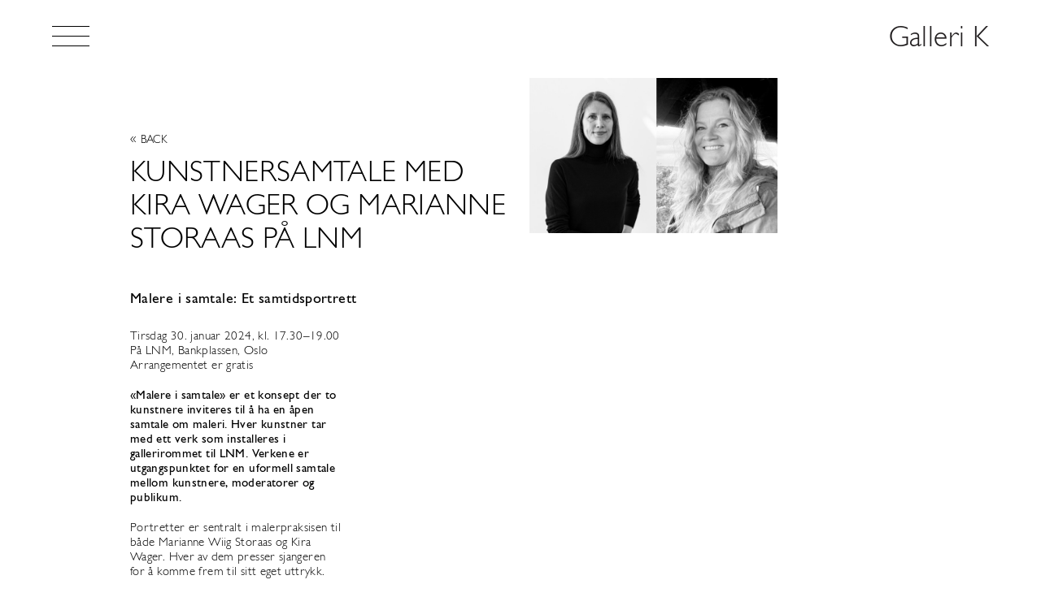

--- FILE ---
content_type: text/html; charset=utf-8
request_url: https://www.gallerik.com/news/kunstnersamtale-med-kira-wager-og-marianne-storaas-pa-lnm
body_size: 10370
content:
<!doctype html>


<html class="no-js" lang="en">

<head>
	<title>Kunstnersamtale med Kira Wager og Marianne Storaas på LNM | Galleri K</title><meta
http-equiv="Content-Type" content="text/html; charset=utf-8" /><meta
name="referrer" content="no-referrer-when-downgrade" /><meta
name="robots" content="all" /><meta
name="description" content="Galleri K was established by Kristin and Ben Frija in 1977. We show Norwegian and International contemporary art with a focus on American and and German artists" /><meta
name="generator" content="SEOmatic" /><link
rel="canonical" href="https://www.gallerik.com/news/kunstnersamtale-med-kira-wager-og-marianne-storaas-pa-lnm" /><link
rel="alternate" href="https://www.gallerik.com/news/kunstnersamtale-med-kira-wager-og-marianne-storaas-pa-lnm" hreflang="x-default" /><meta
name="geo.region" content="Oslo" /><meta
name="geo.position" content="59.9115156,10.7057634" /><meta
name="ICBM" content="59.9115156,10.7057634" /><meta
name="geo.placename" content="Galleri K" /><meta
name="dcterms.Identifier" content="https://www.gallerik.com/news/kunstnersamtale-med-kira-wager-og-marianne-storaas-pa-lnm" /><meta
name="dcterms.Format" content="text/html" /><meta
name="dcterms.Relation" content="Galleri K" /><meta
name="dcterms.Language" content="en" /><meta
name="dcterms.Publisher" content="Galleri K" /><meta
name="dcterms.Type" content="text/html" /><meta
name="dcterms.Coverage" content="https://www.gallerik.com/" /><meta
name="dcterms.Rights" content="Copyright &copy;2026 Galleri K." /><meta
name="dcterms.Title" content="Kunstnersamtale med Kira Wager og Marianne Storaas på LNM" /><meta
name="dcterms.Subject" content="" /><meta
name="dcterms.Contributor" content="Galleri K" /><meta
name="dcterms.Date" content="2026-01-24" /><meta
name="dcterms.Description" content="Galleri K was established by Kristin and Ben Frija in 1977. We show Norwegian and International contemporary art with a focus on American and and German artists" /><meta
property="og:type" content="article" /><meta
property="og:locale" content="en_US" /><meta
property="og:url" content="https://www.gallerik.com/news/kunstnersamtale-med-kira-wager-og-marianne-storaas-pa-lnm" /><meta
property="og:title" content="Kunstnersamtale med Kira Wager og Marianne Storaas på LNM | Galleri K" /><meta
property="og:description" content="Galleri K was established by Kristin and Ben Frija in 1977. We show Norwegian and International contemporary art with a focus on American and and German artists" /><meta
property="og:image" content="https://www.gallerik.com/uploads/images/dummy/_facebookImageTransform/Item-005-Blekk-og-blyant-pa-papir-56x76-cm-2016.jpg" /><meta
property="og:image:type" content="image/jpeg" /><meta
property="og:image:width" content="1200" /><meta
property="og:image:height" content="630" /><meta
property="og:site_name" content="Galleri K" /><meta
property="og:see_also" content="https://www.facebook.com/gallerikoslo" /><meta
property="og:see_also" content="https://www.instagram.com/gallerikoslo" /><meta
property="article:author" content="https://www.facebook.com/gallerikoslo" /><meta
property="article:publisher" content="https://www.facebook.com/gallerikoslo" /><meta
property="article:modified_time" content="2024-01-25T10:14:09+0000" /><meta
property="article:published_time" content="2024-01-25T10:13:00+0000" /><link
type="text/plain" rel="author" href="/humans.txt" /> <script type="application/ld+json">{"@context":"http://schema.org","@type":"Corporation","name":"Galleri K","description":"Galleri K Contemporary art gallery in Oslo","url":"https://www.gallerik.com","sameAs":["https://www.facebook.com/gallerikoslo","https://www.instagram.com/gallerikoslo"],"telephone":"+47 22 55 35 88","email":"&#103;&#97;&#108;&#108;&#101;&#114;&#105;&#107;&#64;&#111;&#110;&#108;&#105;&#110;&#101;&#46;&#110;&#111;","address":{"@type":"PostalAddress","streetAddress":"Bjørn Farmanns gate 4","addressLocality":"Oslo","addressRegion":"Oslo","postalCode":"0271","addressCountry":"Norway"},"location":{"@type":"Place","name":"Galleri K","description":"Galleri K Contemporary art gallery in Oslo","hasMap":"http://maps.google.com/maps?q=Galleri+K%2C+Bj%C3%B8rn+Farmanns+gate+4%2C+Oslo%2C+Oslo+0271%2C+Norway","telephone":"+47 22 55 35 88","url":"https://www.gallerik.com","sameAs":["https://www.facebook.com/gallerikoslo","https://www.instagram.com/gallerikoslo"],"geo":{"@type":"GeoCoordinates","latitude":"59.9115156","longitude":"10.7057634"},"address":{"@type":"PostalAddress","streetAddress":"Bjørn Farmanns gate 4","addressLocality":"Oslo","addressRegion":"Oslo","postalCode":"0271","addressCountry":"Norway"}}}</script>  <script type="application/ld+json">{"@context":"http://schema.org","@type":"WebSite","name":"Galleri K","description":"Galleri K was established by Kristin and Ben Frija in 1977. We show Norwegian and International contemporary art with a focus on American and and German artists","url":"https://www.gallerik.com","image":"https://www.gallerik.com/uploads/images/dummy/_facebookImageTransform/Item-005-Blekk-og-blyant-pa-papir-56x76-cm-2016.jpg","sameAs":["https://www.facebook.com/gallerikoslo","https://www.instagram.com/gallerikoslo"],"copyrightHolder":{"@type":"Corporation","name":"Galleri K","description":"Galleri K Contemporary art gallery in Oslo","url":"https://www.gallerik.com","sameAs":["https://www.facebook.com/gallerikoslo","https://www.instagram.com/gallerikoslo"],"telephone":"+47 22 55 35 88","email":"&#103;&#97;&#108;&#108;&#101;&#114;&#105;&#107;&#64;&#111;&#110;&#108;&#105;&#110;&#101;&#46;&#110;&#111;","address":{"@type":"PostalAddress","streetAddress":"Bjørn Farmanns gate 4","addressLocality":"Oslo","addressRegion":"Oslo","postalCode":"0271","addressCountry":"Norway"},"location":{"@type":"Place","name":"Galleri K","description":"Galleri K Contemporary art gallery in Oslo","hasMap":"http://maps.google.com/maps?q=Galleri+K%2C+Bj%C3%B8rn+Farmanns+gate+4%2C+Oslo%2C+Oslo+0271%2C+Norway","telephone":"+47 22 55 35 88","url":"https://www.gallerik.com","sameAs":["https://www.facebook.com/gallerikoslo","https://www.instagram.com/gallerikoslo"],"geo":{"@type":"GeoCoordinates","latitude":"59.9115156","longitude":"10.7057634"},"address":{"@type":"PostalAddress","streetAddress":"Bjørn Farmanns gate 4","addressLocality":"Oslo","addressRegion":"Oslo","postalCode":"0271","addressCountry":"Norway"}}},"author":{"@type":"Corporation","name":"Galleri K","description":"Galleri K Contemporary art gallery in Oslo","url":"https://www.gallerik.com","sameAs":["https://www.facebook.com/gallerikoslo","https://www.instagram.com/gallerikoslo"],"telephone":"+47 22 55 35 88","email":"&#103;&#97;&#108;&#108;&#101;&#114;&#105;&#107;&#64;&#111;&#110;&#108;&#105;&#110;&#101;&#46;&#110;&#111;","address":{"@type":"PostalAddress","streetAddress":"Bjørn Farmanns gate 4","addressLocality":"Oslo","addressRegion":"Oslo","postalCode":"0271","addressCountry":"Norway"},"location":{"@type":"Place","name":"Galleri K","description":"Galleri K Contemporary art gallery in Oslo","hasMap":"http://maps.google.com/maps?q=Galleri+K%2C+Bj%C3%B8rn+Farmanns+gate+4%2C+Oslo%2C+Oslo+0271%2C+Norway","telephone":"+47 22 55 35 88","url":"https://www.gallerik.com","sameAs":["https://www.facebook.com/gallerikoslo","https://www.instagram.com/gallerikoslo"],"geo":{"@type":"GeoCoordinates","latitude":"59.9115156","longitude":"10.7057634"},"address":{"@type":"PostalAddress","streetAddress":"Bjørn Farmanns gate 4","addressLocality":"Oslo","addressRegion":"Oslo","postalCode":"0271","addressCountry":"Norway"}}},"creator":{"@type":"Organization"}}</script>  <script type="application/ld+json">{"@context":"http://schema.org","@type":"Place","name":"Galleri K","description":"Galleri K Contemporary art gallery in Oslo","hasMap":"http://maps.google.com/maps?q=Galleri+K%2C+Bj%C3%B8rn+Farmanns+gate+4%2C+Oslo%2C+Oslo+0271%2C+Norway","telephone":"+47 22 55 35 88","url":"https://www.gallerik.com","sameAs":["https://www.facebook.com/gallerikoslo","https://www.instagram.com/gallerikoslo"],"geo":{"@type":"GeoCoordinates","latitude":"59.9115156","longitude":"10.7057634"},"address":{"@type":"PostalAddress","streetAddress":"Bjørn Farmanns gate 4","addressLocality":"Oslo","addressRegion":"Oslo","postalCode":"0271","addressCountry":"Norway"}}</script>  <script type="application/ld+json">{"@context":"http://schema.org","@type":"WebPage","name":"Kunstnersamtale med Kira Wager og Marianne Storaas på LNM","description":"Galleri K was established by Kristin and Ben Frija in 1977. We show Norwegian and International contemporary art with a focus on American and and German artists","image":{"@type":"ImageObject","url":"https://www.gallerik.com/uploads/images/dummy/_facebookImageTransform/Item-005-Blekk-og-blyant-pa-papir-56x76-cm-2016.jpg","width":"1200","height":"630"},"url":"https://www.gallerik.com/news/kunstnersamtale-med-kira-wager-og-marianne-storaas-pa-lnm","mainEntityOfPage":"https://www.gallerik.com/news/kunstnersamtale-med-kira-wager-og-marianne-storaas-pa-lnm","inLanguage":"en","headline":"Kunstnersamtale med Kira Wager og Marianne Storaas på LNM","dateCreated":"2024-01-25T10:13:55+0000","dateModified":"2024-01-25T10:14:09+0000","datePublished":"2024-01-25T10:13:00+0000","copyrightYear":"2024","author":{"@type":"Corporation","name":"Galleri K","description":"Galleri K Contemporary art gallery in Oslo","url":"https://www.gallerik.com","sameAs":["https://www.facebook.com/gallerikoslo","https://www.instagram.com/gallerikoslo"],"telephone":"+47 22 55 35 88","email":"&#103;&#97;&#108;&#108;&#101;&#114;&#105;&#107;&#64;&#111;&#110;&#108;&#105;&#110;&#101;&#46;&#110;&#111;","address":{"@type":"PostalAddress","streetAddress":"Bjørn Farmanns gate 4","addressLocality":"Oslo","addressRegion":"Oslo","postalCode":"0271","addressCountry":"Norway"},"location":{"@type":"Place","name":"Galleri K","description":"Galleri K Contemporary art gallery in Oslo","hasMap":"http://maps.google.com/maps?q=Galleri+K%2C+Bj%C3%B8rn+Farmanns+gate+4%2C+Oslo%2C+Oslo+0271%2C+Norway","telephone":"+47 22 55 35 88","url":"https://www.gallerik.com","sameAs":["https://www.facebook.com/gallerikoslo","https://www.instagram.com/gallerikoslo"],"geo":{"@type":"GeoCoordinates","latitude":"59.9115156","longitude":"10.7057634"},"address":{"@type":"PostalAddress","streetAddress":"Bjørn Farmanns gate 4","addressLocality":"Oslo","addressRegion":"Oslo","postalCode":"0271","addressCountry":"Norway"}}},"copyrightHolder":{"@type":"Corporation","name":"Galleri K","description":"Galleri K Contemporary art gallery in Oslo","url":"https://www.gallerik.com","sameAs":["https://www.facebook.com/gallerikoslo","https://www.instagram.com/gallerikoslo"],"telephone":"+47 22 55 35 88","email":"&#103;&#97;&#108;&#108;&#101;&#114;&#105;&#107;&#64;&#111;&#110;&#108;&#105;&#110;&#101;&#46;&#110;&#111;","address":{"@type":"PostalAddress","streetAddress":"Bjørn Farmanns gate 4","addressLocality":"Oslo","addressRegion":"Oslo","postalCode":"0271","addressCountry":"Norway"},"location":{"@type":"Place","name":"Galleri K","description":"Galleri K Contemporary art gallery in Oslo","hasMap":"http://maps.google.com/maps?q=Galleri+K%2C+Bj%C3%B8rn+Farmanns+gate+4%2C+Oslo%2C+Oslo+0271%2C+Norway","telephone":"+47 22 55 35 88","url":"https://www.gallerik.com","sameAs":["https://www.facebook.com/gallerikoslo","https://www.instagram.com/gallerikoslo"],"geo":{"@type":"GeoCoordinates","latitude":"59.9115156","longitude":"10.7057634"},"address":{"@type":"PostalAddress","streetAddress":"Bjørn Farmanns gate 4","addressLocality":"Oslo","addressRegion":"Oslo","postalCode":"0271","addressCountry":"Norway"}}},"publisher":{"@type":"Organization","name":"Galleri K","description":"Galleri K Contemporary art gallery in Oslo","url":"https://www.gallerik.com","sameAs":["https://www.facebook.com/gallerikoslo","https://www.instagram.com/gallerikoslo"],"telephone":"+47 22 55 35 88","email":"&#103;&#97;&#108;&#108;&#101;&#114;&#105;&#107;&#64;&#111;&#110;&#108;&#105;&#110;&#101;&#46;&#110;&#111;","address":{"@type":"PostalAddress","streetAddress":"Bjørn Farmanns gate 4","addressLocality":"Oslo","addressRegion":"Oslo","postalCode":"0271","addressCountry":"Norway"},"location":{"@type":"Place","name":"Galleri K","description":"Galleri K Contemporary art gallery in Oslo","hasMap":"http://maps.google.com/maps?q=Galleri+K%2C+Bj%C3%B8rn+Farmanns+gate+4%2C+Oslo%2C+Oslo+0271%2C+Norway","telephone":"+47 22 55 35 88","url":"https://www.gallerik.com","sameAs":["https://www.facebook.com/gallerikoslo","https://www.instagram.com/gallerikoslo"],"geo":{"@type":"GeoCoordinates","latitude":"59.9115156","longitude":"10.7057634"},"address":{"@type":"PostalAddress","streetAddress":"Bjørn Farmanns gate 4","addressLocality":"Oslo","addressRegion":"Oslo","postalCode":"0271","addressCountry":"Norway"}}},"breadcrumb":{"@type":"BreadcrumbList","itemListElement":[{"@type":"ListItem","position":"1","item":{"@id":"https://www.gallerik.com","name":"Home"}},{"@type":"ListItem","position":"2","item":{"@id":"https://www.gallerik.com/news","name":"News"}},{"@type":"ListItem","position":"3","item":{"@id":"https://www.gallerik.com/news/kunstnersamtale-med-kira-wager-og-marianne-storaas-pa-lnm","name":"Kunstnersamtale med Kira Wager og Marianne Storaas på LNM"}}]}}</script>  <script type="application/ld+json">{"@context":"http://schema.org","@type":"BreadcrumbList","itemListElement":[{"@type":"ListItem","position":"1","item":{"@id":"https://www.gallerik.com","name":"Home"}},{"@type":"ListItem","position":"2","item":{"@id":"https://www.gallerik.com/news","name":"News"}},{"@type":"ListItem","position":"3","item":{"@id":"https://www.gallerik.com/news/kunstnersamtale-med-kira-wager-og-marianne-storaas-pa-lnm","name":"Kunstnersamtale med Kira Wager og Marianne Storaas på LNM"}}]}</script>  <script>(function(i,s,o,g,r,a,m){i['GoogleAnalyticsObject']=r;i[r]=i[r]||function(){(i[r].q=i[r].q||[]).push(arguments)},i[r].l=1*new Date();a=s.createElement(o),m=s.getElementsByTagName(o)[0];a.async=1;a.src=g;m.parentNode.insertBefore(a,m)})(window,document,'script','//www.google-analytics.com/analytics.js','ga');ga('create','UA-2606876-57','auto');</script> <meta http-equiv="X-UA-Compatible" content="IE=Edge">


<meta name="viewport" content="width=device-width, initial-scale=1.0">
<meta name="format-detection" content="telephone=no">
<meta name="twitter:widgets:csp" content="on">

<script>
      !function(a,b,c){function d(b,c){return!!h()&&(c=2===arguments.length?c:"inherit","CSS"in a&&"supports"in a.CSS?a.CSS.supports(b,c):"supportsCSS"in a?a.supportsCSS(b,c):e(b,c))}function e(d,e){var f=b.createElement("link"),g=b.getElementsByTagName("HEAD")[0],h=[],i=d.replace(/(^|-)([a-z])/g,function(a,b,c){return c.toUpperCase()});h[d]=d,h["Webkit"+i]="-webkit-"+d,h["Moz"+i]="-moz-"+d,h["ms"+i]="-ms-"+d,g.insertBefore(f,null);for(var j in h)f.style[j]!==c&&(f.style[j]=e);var k=a.getComputedStyle(f,null),l=k.getPropertyValue("-webkit-"+d)||k.getPropertyValue("-moz-"+d)||k.getPropertyValue("-ms-"+d)||k.getPropertyValue(d);return f.parentNode.removeChild(f),l===e}function f(){var a=b.createElement("style");return a.appendChild(b.createTextNode("")),b.head.appendChild(a),a.sheet}function g(a,b,c,d){d=d||0,"insertRule"in a?a.insertRule(b+"{"+c+"}",d):"addRule"in a&&a.addRule(b,c,d)}function h(){return b.addEventListener&&b.querySelectorAll&&a.getComputedStyle}function i(){return null!==o.match(/(iPhone|iPad|iPod|Android|BlackBerry|webOS|Windows Phone)/gi)}function j(){return null!==o.match(/(iPhone|iPad|iPod)/gi)}function k(){return(a.pageYOffset||p.scrollTop)-(p.clientTop||0)>0}function l(){return"ontouchstart"in a||navigator.maxTouchPoints>0||navigator.msMaxTouchPoints>0}function m(){return""!==b.location.hash}function n(){var a=this;return this.test("js",!0),this.test("outline",!1),this.test("modern",h),this.test("anchor",m),this.test("touch",l),this.test("autoplay",function(){return!i()}),this.test("flexbox",d("display","flex")),this.test("csstransforms",d("transform-origin","50% 50%")),this.test("csstransitions",d("transition-duration","1s")),this.test("cssanimations",d("animation-duration","1s")),this.test("objectfit",d("object-fit","cover")),this.ready(function(){a.test("scrolled",k)}),this.sheet=f(),j()&&(g(this.sheet,"*","cursor: pointer"),o.indexOf("Safari")!==-1&&this.addClass("ios-safari")),b.addEventListener&&(b.addEventListener("keydown",function(b){9!==b.keyCode&&9!==b.which||a.test("outline",!0)}),b.addEventListener("mousedown",function(b){a.test("outline",!1)}),b.addEventListener("touchstart",function(b){r||(r=!0,q=!1,a.addClass("using-touch"),a.removeClass("using-mouse")),s=Date.now()}),b.addEventListener("touchend",function(a){s=Date.now()}),b.addEventListener("mousemove",function(b){q||Date.now()-s>300&&(r=!1,q=!0,a.removeClass("using-touch"),a.addClass("using-mouse"))})),this}var o=navigator.userAgent,p=b.documentElement,q=!1,r=!1,s=Date.now();n.prototype={getCookie:function(a){a=a.replace(/([.*+?^=!:${}()|[\]\/\\])/g,"\\$1");var c=new RegExp("(?:^|;)\\s?"+a+"=(.*?)(?:;|$)","i"),d=b.cookie.match(c);return d&&unescape(d[1])},deleteCookie:function(a){return this.getCookie(a)&&this.setCookie(a,"",-1),this},setCookie:function(a,c,d){var e="";if(d){var f=new Date;f.setTime(f.getTime()+24*d*60*60*1e3),e="; expires="+f.toGMTString()}return b.cookie=a+"="+c+e+"; path=/",this},addClass:function(a,b){return b=b||p,"classList"in b?b.classList.add(a):this.hasClass(a,b)||(b.className+=" "+a),this},hasClass:function(a,b){return b=b||p,"classList"in b?b.classList.contains(a):!!b.className.match(new RegExp("(\\s|^)"+a+"(\\s|$)"))},removeClass:function(a,b){return b=b||p,"classList"in b?b.classList.remove(a):b.className=b.className.replace(new RegExp("(^|\\b)"+a.split(" ").join("|")+"(\\b|$)","gi")," "),this},ready:function(a){"interactive"===b.readyState||"complete"===b.readyState?a():b.addEventListener?b.addEventListener("DOMContentLoaded",a):b.attachEvent&&b.attachEvent("onreadystatechange",a)},test:function(a,b){var c="function"==typeof b?b():b;c?this.removeClass("no-"+a).addClass(a):this.removeClass(a).addClass("no-"+a)}},a.vrsg=new n}(window,document);
  </script>

  <link rel="stylesheet" href="/assets/build/css/1643024181/main.css">

<link rel="apple-touch-icon" sizes="180x180" href="https://www.gallerik.com/assets/build/img/apple-touch-icon.png">
<link rel="mask-icon" href="https://www.gallerik.com/assets/build/svg/safari-pinned-tab.svg" color="#ff0000">
<link rel="manifest" href="https://www.gallerik.com/manifest.json">
<meta name="theme-color" content="#ffffff">

<!--[if lte IE 9]>
   <script src="https://cdnjs.cloudflare.com/ajax/libs/html5shiv/3.7.3/html5shiv.min.js"></script>
<![endif]-->

  
<script>
  var stamp=(new Date()).getTime();var require={baseUrl:'/assets/build/js/1588582933/',waitSeconds:10,skipDataMain:true,deps:['Main'],config:{'core/Logger':{enabled:false,started:stamp}}};
  
      window.csrfTokenName = "CRAFT_CSRF_TOKEN";
    window.csrfTokenValue = "\u007EOfes8nm\u007Ed5pyww6hw60yR1SX3g4PdU5oJG4g8ac";
  </script>

  <script>
    (function(){'use strict';var f,g=[];function l(a){g.push(a);1==g.length&&f()}function m(){for(;g.length;)g[0](),g.shift()}f=function(){setTimeout(m)};function n(a){this.a=p;this.b=void 0;this.f=[];var b=this;try{a(function(a){q(b,a)},function(a){r(b,a)})}catch(c){r(b,c)}}var p=2;function t(a){return new n(function(b,c){c(a)})}function u(a){return new n(function(b){b(a)})}function q(a,b){if(a.a==p){if(b==a)throw new TypeError;var c=!1;try{var d=b&&b.then;if(null!=b&&"object"==typeof b&&"function"==typeof d){d.call(b,function(b){c||q(a,b);c=!0},function(b){c||r(a,b);c=!0});return}}catch(e){c||r(a,e);return}a.a=0;a.b=b;v(a)}}
function r(a,b){if(a.a==p){if(b==a)throw new TypeError;a.a=1;a.b=b;v(a)}}function v(a){l(function(){if(a.a!=p)for(;a.f.length;){var b=a.f.shift(),c=b[0],d=b[1],e=b[2],b=b[3];try{0==a.a?"function"==typeof c?e(c.call(void 0,a.b)):e(a.b):1==a.a&&("function"==typeof d?e(d.call(void 0,a.b)):b(a.b))}catch(h){b(h)}}})}n.prototype.g=function(a){return this.c(void 0,a)};n.prototype.c=function(a,b){var c=this;return new n(function(d,e){c.f.push([a,b,d,e]);v(c)})};
function w(a){return new n(function(b,c){function d(c){return function(d){h[c]=d;e+=1;e==a.length&&b(h)}}var e=0,h=[];0==a.length&&b(h);for(var k=0;k<a.length;k+=1)u(a[k]).c(d(k),c)})}function x(a){return new n(function(b,c){for(var d=0;d<a.length;d+=1)u(a[d]).c(b,c)})};window.Promise||(window.Promise=n,window.Promise.resolve=u,window.Promise.reject=t,window.Promise.race=x,window.Promise.all=w,window.Promise.prototype.then=n.prototype.c,window.Promise.prototype["catch"]=n.prototype.g);}());

(function(){function m(a,b){document.addEventListener?a.addEventListener("scroll",b,!1):a.attachEvent("scroll",b)}function n(a){document.body?a():document.addEventListener?document.addEventListener("DOMContentLoaded",function c(){document.removeEventListener("DOMContentLoaded",c);a()}):document.attachEvent("onreadystatechange",function l(){if("interactive"==document.readyState||"complete"==document.readyState)document.detachEvent("onreadystatechange",l),a()})};function t(a){this.a=document.createElement("div");this.a.setAttribute("aria-hidden","true");this.a.appendChild(document.createTextNode(a));this.b=document.createElement("span");this.c=document.createElement("span");this.h=document.createElement("span");this.f=document.createElement("span");this.g=-1;this.b.style.cssText="max-width:none;display:inline-block;position:absolute;height:100%;width:100%;overflow:scroll;font-size:16px;";this.c.style.cssText="max-width:none;display:inline-block;position:absolute;height:100%;width:100%;overflow:scroll;font-size:16px;";
this.f.style.cssText="max-width:none;display:inline-block;position:absolute;height:100%;width:100%;overflow:scroll;font-size:16px;";this.h.style.cssText="display:inline-block;width:200%;height:200%;font-size:16px;max-width:none;";this.b.appendChild(this.h);this.c.appendChild(this.f);this.a.appendChild(this.b);this.a.appendChild(this.c)}
function x(a,b){a.a.style.cssText="max-width:none;min-width:20px;min-height:20px;display:inline-block;overflow:hidden;position:absolute;width:auto;margin:0;padding:0;top:-999px;left:-999px;white-space:nowrap;font-synthesis:none;font:"+b+";"}function y(a){var b=a.a.offsetWidth,c=b+100;a.f.style.width=c+"px";a.c.scrollLeft=c;a.b.scrollLeft=a.b.scrollWidth+100;return a.g!==b?(a.g=b,!0):!1}function z(a,b){function c(){var a=l;y(a)&&a.a.parentNode&&b(a.g)}var l=a;m(a.b,c);m(a.c,c);y(a)};function A(a,b){var c=b||{};this.family=a;this.style=c.style||"normal";this.weight=c.weight||"normal";this.stretch=c.stretch||"normal"}var B=null,C=null,E=null,F=null;function I(){if(null===E){var a=document.createElement("div");try{a.style.font="condensed 100px sans-serif"}catch(b){}E=""!==a.style.font}return E}function J(a,b){return[a.style,a.weight,I()?a.stretch:"","100px",b].join(" ")}
A.prototype.load=function(a,b){var c=this,l=a||"BESbswy",r=0,D=b||3E3,G=(new Date).getTime();return new Promise(function(a,b){var e;null===F&&(F=!!document.fonts);if(e=F)null===C&&(C=/OS X.*Version\/10\.0.*Safari/.test(window.navigator.userAgent)&&/Apple/.test(window.navigator.vendor)),e=!C;if(e){e=new Promise(function(a,b){function f(){(new Date).getTime()-G>=D?b():document.fonts.load(J(c,'"'+c.family+'"'),l).then(function(c){1<=c.length?a():setTimeout(f,25)},function(){b()})}f()});var K=new Promise(function(a,
c){r=setTimeout(c,D)});Promise.race([K,e]).then(function(){clearTimeout(r);a(c)},function(){b(c)})}else n(function(){function e(){var b;if(b=-1!=g&&-1!=h||-1!=g&&-1!=k||-1!=h&&-1!=k)(b=g!=h&&g!=k&&h!=k)||(null===B&&(b=/AppleWebKit\/([0-9]+)(?:\.([0-9]+))/.exec(window.navigator.userAgent),B=!!b&&(536>parseInt(b[1],10)||536===parseInt(b[1],10)&&11>=parseInt(b[2],10))),b=B&&(g==u&&h==u&&k==u||g==v&&h==v&&k==v||g==w&&h==w&&k==w)),b=!b;b&&(d.parentNode&&d.parentNode.removeChild(d),clearTimeout(r),a(c))}
function H(){if((new Date).getTime()-G>=D)d.parentNode&&d.parentNode.removeChild(d),b(c);else{var a=document.hidden;if(!0===a||void 0===a)g=f.a.offsetWidth,h=p.a.offsetWidth,k=q.a.offsetWidth,e();r=setTimeout(H,50)}}var f=new t(l),p=new t(l),q=new t(l),g=-1,h=-1,k=-1,u=-1,v=-1,w=-1,d=document.createElement("div");d.dir="ltr";x(f,J(c,"sans-serif"));x(p,J(c,"serif"));x(q,J(c,"monospace"));d.appendChild(f.a);d.appendChild(p.a);d.appendChild(q.a);document.body.appendChild(d);u=f.a.offsetWidth;v=p.a.offsetWidth;
w=q.a.offsetWidth;H();z(f,function(a){g=a;e()});x(f,J(c,'"'+c.family+'",sans-serif'));z(p,function(a){h=a;e()});x(p,J(c,'"'+c.family+'",serif'));z(q,function(a){k=a;e()});x(q,J(c,'"'+c.family+'",monospace'))})})};"undefined"!==typeof module?module.exports=A:(window.FontFaceObserver=A,window.FontFaceObserver.prototype.load=A.prototype.load);}());

    Promise.all([new FontFaceObserver('GillSans',{weight:300}),new FontFaceObserver('GillSans',{weight:500}),new FontFaceObserver('GillSans',{weight:300,style:'italic'}),new FontFaceObserver('GillSans',{weight:500,style:'italic'})].map(function(font){return font.load(null,10000);})).then(function(){vrsg.setCookie('webfonts-loaded','1');vrsg.addClass('webfonts-loaded');}).catch(function(reason){vrsg.addClass('webfonts-failed');});  </script>
</head>

<body class="is-news-article">

  <header id="top" class="page-header" role="banner" data-module="modules/Header">
  
  <div class="page-header__top clearfix">
    <a href="#menu" class="page-header__menutoggle" aria-label="Show menu" data-menu-toggle data-menu-open>
      <span class="top"></span>
      <span class="middle"></span>
      <span class="bottom"></span>
    </a>

    <h1 class="page-header__logo" data-header-logo>
      <a href="https://www.gallerik.com/">Galleri K</a>
    </h1>
  </div>

  <nav id="menu" class="menu" role="navigation" data-menu>
    <h2 class="sr-only">Menu</h2>
    <div class="menu__wrapper" data-menu-wrapper>
      <a href="#top" class="page-header__menutoggle" aria-label="Hide menu" data-menu-toggle data-menu-close>
        <span class="top"></span>
        <span class="middle"></span>
        <span class="bottom"></span>
      </a>
      <ul class="menu__items">
        <li class="menu__item">
          <a href="https://www.gallerik.com/artists">Artists</a>
        </li>
        <li class="menu__item">
          <a href="https://www.gallerik.com/exhibitions">Exhibitions</a>
          <ul class="menu__subitems">
                                      <li class="menu__subitem"><a href="https://www.gallerik.com/exhibitions/upcoming">Upcoming</a></li>
                        <li class="menu__subitem"><a href="https://www.gallerik.com/exhibitions">Previous</a></li>
          </ul>
        </li>
        <li class="menu__item"><a href="https://www.gallerik.com/news">News</a></li>
        <li class="menu__item"><a href="https://www.gallerik.com/galleri-k-art">Galleri K-Art</a></li>
                  <li class="menu__item"><a href="https://www.gallerik.com/tefaf">TEFAF</a></li>
                <li class="menu__item"><a href="https://www.gallerik.com/contact">Contact</a></li>
      </ul>
    </div>
  </nav>

  <div class="menu__shader" data-menu-shader></div>
</header>

  <main id="main" role="main" class="page-content">
          <article class="grid-wrap news-article">
      
      <div class="news-article__wrapper">
        <div class="grid-item grid-6/12@l news-article__info">
          <a href="https://www.gallerik.com/news" class="news-article__info-back">
            <span>&laquo;</span>&nbsp;<span>Back</span>
          </a>
          <h2 class="news-article__info-heading">Kunstnersamtale med Kira Wager og Marianne Storaas på LNM</h2>
          <p class="news-article__info-subheading">Malere i samtale: Et samtidsportrett</p>
          <div class="news-article__info-ingress wysiwyg"><p>Tirsdag 30. januar 2024, kl. 17.30–19.00<br />På LNM, Bankplassen, Oslo<br />Arrangementet er gratis</p>
<p><strong>«Malere i samtale» er et konsept der to kunstnere inviteres til å ha en åpen samtale om maleri. Hver kunstner tar med ett verk som installeres i gallerirommet til LNM. Verkene er utgangspunktet for en uformell samtale mellom kunstnere, moderatorer og publikum.</strong><br /></p>
<p>Portretter er sentralt i malerpraksisen til både Marianne Wiig Storaas og Kira Wager. Hver av dem presser sjangeren for å komme frem til sitt eget uttrykk.
</p>
<p>Wiig Storaas er mest kjent for malerier som utfordrer portrettsjangeren. Hun bruker teknikker og teorier fra renessansen og barokken, modernistisk fotografi og konseptkunst for å skape malerier som omhandler vår komplekse tidsalder. Wager er opptatt av hvordan persepsjonen påvirkes av hukommelse. Prosessen hennes stiller spørsmål ved tradisjonelle maleriske metoder. Gjennom en kompleks, intuitiv metode abstraherer hun motivene, og skaper slik dialoger mellom maleri og fotografi.
</p>
<p>Denne samtalen gir sjansen til å høre hvordan disse to spennende malerne tenker og jobber. Hva driver og inspirerer dem? Hvor begynner de? Hvorfor tiltrekkes de av portretter? Hva kan portretter tilby seere som ikke kjenner til den portretterte? Kvelden starter med litt tid til å se på verkene på visning, og mingle, før man setter seg ned for en uformell diskusjon. Samtalen er hele veien åpen for innspill fra alle fremmøtte.
</p></div>
        </div>

        <div class="grid-item grid-6/12@l news-article__text wysiwyg"></div>

        <div class="grid-item grid-4/12@l news-article__image">
                      <figure class="landscape">
      <picture class="has-blurred-background" style="background-image: url([data-uri]);">
        <noscript>
          <img src="/imager/uploads/images/News/6551/05ef807d71e4c0fd6139d1b83492f82f.jpg" alt="" />
        </noscript>
        <img class="lazyload" src="data:image/svg+xml;charset=utf-8,%3Csvg%20xmlns%3D%27http%3A%2F%2Fwww.w3.org%2F2000%2Fsvg%27%20width%3D%271094%27%20height%3D%27686%27%20style%3D%27background%3Atransparent%27%2F%3E"
            data-sizes="auto"
            data-srcset="/imager/uploads/images/News/6551/05ef807d71e4c0fd6139d1b83492f82f.jpg 750w, /imager/uploads/images/News/6551/80418e98cd0649cf3f8325fc64770b70.jpg 950w, /imager/uploads/images/News/6551/3d0e6fd8b19f33f871d28b8e554e258d.jpg 1250w, /imager/uploads/images/News/6551/47e7c28469c085d7a2818fc04951ce0d.jpg 1400w"
            alt="">
      </picture>
          
        <figcaption></figcaption>
          </figure>
        </div>

        <div class="grid-item grid-6/12@l news-article__sidetext wysiwyg"></div>
      </div>
    </article>
    </main>

  
            <footer id="bottom" class="page-footer" role="contentinfo">
            <div class="grid-wrap">
                <div class="page-footer__item grid-item grid-9/12 grid-6/12@s grid-4/12@m grid-2/12@xl">
                    <h3 class="page-footer__heading">Opening hours</h3>
                    <table>
                        <thead>
                        <tr>
                            <th>Days</th>
                            <th>Hours</th>
                        </tr>
                        </thead>
                        <tbody>
                                                    <tr>
                                <td>Monday:</td>
                                <td>Closed</td>
                            </tr>
                                                    <tr>
                                <td>Tue - Friday:</td>
                                <td>11 - 17</td>
                            </tr>
                                                    <tr>
                                <td>Saturday:</td>
                                <td>11 - 16</td>
                            </tr>
                                                    <tr>
                                <td>Sunday:</td>
                                <td>12 - 16</td>
                            </tr>
                                                </tbody>
                    </table>
                    <span>and by appointment</span>
                </div>

                <div class="page-footer__item grid-item grid-9/12 grid-6/12@s grid-4/12@m grid-2/12@xl">
                    <h3 class="page-footer__heading">Address</h3>
                    <p>Bjørn Farmanns gate 4, 0271 Oslo, Norway
(Visiting address Bjørn Farmanns gate 2)</p><br/>
                    <a href="tel:+4722553588" class="standard">+47 22 55 35 88</a><br/>
                    <a href="mailto:gallerik@online.no" class="standard">gallerik@online.no</a>
                </div>

                <div class="page-footer__item grid-item grid-9/12 grid-6/12@s grid-4/12@m grid-2/12@xl">
                    <h3 class="page-footer__heading">Parking</h3>
                    <div class="wysiwyg"><p>Around the corner, in Skarpsnogata marked Bjørn Farmanns gt. 2, 4, 6.</p>
<h3>PUBLIC TRANSPORT</h3>
<p>Tram 13 to Skillebekk<br />See <a href="http://www.ruter.no/" target="_blank" rel="noreferrer noopener">ruter.no</a></p></div>
                </div>

                <div class="page-footer__item grid-item grid-9/12 grid-6/12@s grid-4/12@m grid-2/12@xl">
                    <h3 class="page-footer__heading">Newsletter</h3>
                    <p>Do you want to receive our newsletter?</p>
                    <form class="newsletter-form" action="" method="POST">
                        <input type="hidden" name="CRAFT_CSRF_TOKEN" value="~Ofes8nm~d5pyww6hw60yR1SX3g4PdU5oJG4g8ac">
                        <input type="hidden" name="action" value="mailchimpSubscribe/list/subscribe">
                        <label for="footer-newsletter-email" class="sr-only">E-mail address</label>
                        <input id="footer-newsletter-email" class="newsletter-form__field" type="email" name="email" value="" placeholder="E-mail address" data-newsletter-email/>
                        <p class="newsletter-form__message t-size-xs" data-newsletter-message></p>
                    </form>
                </div>

                <div class="page-footer__item grid-item grid-9/12 grid-6/12@s grid-4/12@m grid-2/12@xl clearfix">
                    <h3 class="page-footer__heading">Follow us</h3>
                    <a href="https://www.instagram.com/gallerikoslo" class="page-footer__some-link" rel="noopener noreferrer" target="_blank" aria-label="Instagram">
                        <svg xmlns="http://www.w3.org/2000/svg" width="25" height="25" viewBox="0 0 25 25"><path fill-rule="evenodd" clip-rule="evenodd" d="M3.2 0h18.6C23.6 0 25 1.3 25 3.2v18.6c0 1.9-1.4 3.2-3.2 3.2H3.2C1.4 25 0 23.7 0 21.8V3.2C0 1.3 1.4 0 3.2 0zm15 2.8c-.6 0-1.1.5-1.1 1.1v2.7c0 .6.5 1.1 1.1 1.1H21c.6 0 1.1-.5 1.1-1.1V3.9c0-.6-.5-1.1-1.1-1.1h-2.8zm4 7.8H20c.2.7.3 1.4.3 2.1 0 4.2-3.5 7.5-7.8 7.5s-7.8-3.4-7.8-7.5c0-.7.1-1.5.3-2.1H2.8v10.6c0 .5.4 1 1 1h17.4c.5 0 1-.4 1-1V10.6zm-9.7-3c-2.8 0-5 2.2-5 4.9s2.2 4.9 5 4.9 5-2.2 5-4.9-2.2-4.9-5-4.9zm0 0"/></svg>
                    </a>
                    <a href="https://www.facebook.com/gallerikoslo" class="page-footer__some-link" rel="noopener noreferrer" target="_blank" aria-label="Facebook">
                        <svg xmlns="http://www.w3.org/2000/svg" width="12" height="25" viewBox="0 0 12 25"><path d="M11.2 12.5H7.8V25H2.2V12.5H0V8.3h2.2V5.6C2.2 2.1 3.7 0 7.8 0H12v4.2H9.6c-1.6 0-1.7.6-1.7 1.7v2.4h3.8l-.5 4.2z"/></svg>
                    </a>
                </div>

                <div class="page-footer__item grid-item grid-9/12 grid-6/12@s grid-4/12@m grid-2/12@xl">
                    <h3 class="page-footer__heading">Artnet</h3>
                    <p><a href="http://www.artnet.com/galleries/galleri-k/" class="standard" rel="noopener noreferrer" target="_blank">www.artnet.com</a></p>
                </div>
            </div>
        </footer>
    

  <div class="enquiry-form" data-module="modules/Enquiry">
    <div class="enquiry-form__shader" data-shader></div>
    <div class="enquiry-form__form" data-wrapper>
        <button class="enquiry-form__form-close" type="button" aria-label="Close" data-close>
            <svg width="23" height="23" viewBox="0 0 23 23" xmlns="http://www.w3.org/2000/svg"><path d="M21.709.319L1.551 22.398M1.291.319l20.158 22.079" stroke="#000" fill="none" fill-rule="evenodd"/></svg>
        </button>
        <p class="enquiry-form__form-heading" aria-live="polite" data-message>Fill in the form below, and we will contact you with more information about this work.</p>
        <form method="post" action="" accept-charset="UTF-8" data-form>
            <input type="hidden" name="CRAFT_CSRF_TOKEN" value="~Ofes8nm~d5pyww6hw60yR1SX3g4PdU5oJG4g8ac">
            
<div class="yourssince1615__wrapper">
    <label>Leave this field blank</label>
    <input type="text" id="yourssince1615" name="yourssince1615" value="">
</div>
<script>
    (function() {
        var $yoursinces = document.querySelectorAll('.yourssince1615__wrapper');
        for (var i = 0; i < $yoursinces.length; i++) {
            $yoursinces[i].style.display = 'none';
        }
    })();
</script>

<input type="hidden" id="__UATIME" name="__UATIME" value="1769309815" />

<input type="hidden" id="__UAHOME" name="__UAHOME" value="593134d4b15c24fb8c9c5e049624d300" />
<input type="hidden" id="__UAHASH" name="__UAHASH" value="a160cdf9587fe7483a659baa230ef110"/>

            <input type="hidden" name="action" value="amForms/submissions/saveSubmission">
            <input type="hidden" name="handle" value="enquiry">
            <input type="hidden" name="redirect" value="?submitted=1">
            <input type="hidden" name="fields[artwork][]" value="" data-artwork>
                        <div class="form__row form__row--plaintext" id="fields-fullName-field">

            <div class="form__label">
                    <label class="required" for="fields-fullName">
                            Name
                        </label>
                                                        </div>
            
            <div class="form__field">
                

        <input class="text nicetext nicetext fullwidth" type="text" id="fields-fullName" name="fields[fullName]" value="" data-show-chars-left autocomplete="off" placeholder="Enter your name" required >


                </div>
        </div>
    
                        <div class="form__row form__row--amforms_email" id="fields-email-field">

            <div class="form__label">
                    <label class="required" for="fields-email">
                            Email
                        </label>
                                                        </div>
            
            <div class="form__field">
                

        <input class="text nicetext nicetext fullwidth" type="email" id="fields-email" name="fields[email]" value="" data-show-chars-left autocomplete="off" placeholder="Enter your email address" required >


                </div>
        </div>
    
                        <div class="form__row form__row--plaintext" id="fields-comment-field">

            <div class="form__label">
                    <label for="fields-comment">
                            Additional questions or comments
                        </label>
                                                        </div>
            
            <div class="form__field">
                

        <textarea class="text nicetext fullwidth" rows="4" cols="50" id="fields-comment" name="fields[comment]" data-show-chars-left placeholder=""></textarea>



                </div>
        </div>
    
            <div class="enquiry-form__form-recaptcha">
                <div class="g-recaptcha" data-sitekey="6Lct94kaAAAAAMok8uhvNPw_WvAP9zWHsoofEmBf"></div>

            </div>
            <div class="enquiry-form__form-buttons">
                <button type="reset" data-close>Cancel</button>
                <button type="submit" data-submit>Send inquiry</button>
            </div>
        </form>
    </div>
</div>

      <script src="/assets/build/js/1588582933/bundle.js" async></script>
  
  
<script type="text/javascript" src="https://www.google.com/recaptcha/api.js?onload=CaptchaCallback&render=explicit"></script>
<script type="text/javascript">
/*<![CDATA[*/
var CaptchaCallback = function() { var captchas = document.querySelectorAll('.g-recaptcha'); for (i = 0; i < captchas.length; i += 1) { grecaptcha.render(captchas[i], {'sitekey' : '6Lct94kaAAAAAMok8uhvNPw_WvAP9zWHsoofEmBf'}); }; };
/*]]>*/
</script></body>
</html>


--- FILE ---
content_type: text/html; charset=utf-8
request_url: https://www.google.com/recaptcha/api2/anchor?ar=1&k=6Lct94kaAAAAAMok8uhvNPw_WvAP9zWHsoofEmBf&co=aHR0cHM6Ly93d3cuZ2FsbGVyaWsuY29tOjQ0Mw..&hl=en&v=PoyoqOPhxBO7pBk68S4YbpHZ&size=normal&anchor-ms=20000&execute-ms=30000&cb=e171ogyz40xd
body_size: 49246
content:
<!DOCTYPE HTML><html dir="ltr" lang="en"><head><meta http-equiv="Content-Type" content="text/html; charset=UTF-8">
<meta http-equiv="X-UA-Compatible" content="IE=edge">
<title>reCAPTCHA</title>
<style type="text/css">
/* cyrillic-ext */
@font-face {
  font-family: 'Roboto';
  font-style: normal;
  font-weight: 400;
  font-stretch: 100%;
  src: url(//fonts.gstatic.com/s/roboto/v48/KFO7CnqEu92Fr1ME7kSn66aGLdTylUAMa3GUBHMdazTgWw.woff2) format('woff2');
  unicode-range: U+0460-052F, U+1C80-1C8A, U+20B4, U+2DE0-2DFF, U+A640-A69F, U+FE2E-FE2F;
}
/* cyrillic */
@font-face {
  font-family: 'Roboto';
  font-style: normal;
  font-weight: 400;
  font-stretch: 100%;
  src: url(//fonts.gstatic.com/s/roboto/v48/KFO7CnqEu92Fr1ME7kSn66aGLdTylUAMa3iUBHMdazTgWw.woff2) format('woff2');
  unicode-range: U+0301, U+0400-045F, U+0490-0491, U+04B0-04B1, U+2116;
}
/* greek-ext */
@font-face {
  font-family: 'Roboto';
  font-style: normal;
  font-weight: 400;
  font-stretch: 100%;
  src: url(//fonts.gstatic.com/s/roboto/v48/KFO7CnqEu92Fr1ME7kSn66aGLdTylUAMa3CUBHMdazTgWw.woff2) format('woff2');
  unicode-range: U+1F00-1FFF;
}
/* greek */
@font-face {
  font-family: 'Roboto';
  font-style: normal;
  font-weight: 400;
  font-stretch: 100%;
  src: url(//fonts.gstatic.com/s/roboto/v48/KFO7CnqEu92Fr1ME7kSn66aGLdTylUAMa3-UBHMdazTgWw.woff2) format('woff2');
  unicode-range: U+0370-0377, U+037A-037F, U+0384-038A, U+038C, U+038E-03A1, U+03A3-03FF;
}
/* math */
@font-face {
  font-family: 'Roboto';
  font-style: normal;
  font-weight: 400;
  font-stretch: 100%;
  src: url(//fonts.gstatic.com/s/roboto/v48/KFO7CnqEu92Fr1ME7kSn66aGLdTylUAMawCUBHMdazTgWw.woff2) format('woff2');
  unicode-range: U+0302-0303, U+0305, U+0307-0308, U+0310, U+0312, U+0315, U+031A, U+0326-0327, U+032C, U+032F-0330, U+0332-0333, U+0338, U+033A, U+0346, U+034D, U+0391-03A1, U+03A3-03A9, U+03B1-03C9, U+03D1, U+03D5-03D6, U+03F0-03F1, U+03F4-03F5, U+2016-2017, U+2034-2038, U+203C, U+2040, U+2043, U+2047, U+2050, U+2057, U+205F, U+2070-2071, U+2074-208E, U+2090-209C, U+20D0-20DC, U+20E1, U+20E5-20EF, U+2100-2112, U+2114-2115, U+2117-2121, U+2123-214F, U+2190, U+2192, U+2194-21AE, U+21B0-21E5, U+21F1-21F2, U+21F4-2211, U+2213-2214, U+2216-22FF, U+2308-230B, U+2310, U+2319, U+231C-2321, U+2336-237A, U+237C, U+2395, U+239B-23B7, U+23D0, U+23DC-23E1, U+2474-2475, U+25AF, U+25B3, U+25B7, U+25BD, U+25C1, U+25CA, U+25CC, U+25FB, U+266D-266F, U+27C0-27FF, U+2900-2AFF, U+2B0E-2B11, U+2B30-2B4C, U+2BFE, U+3030, U+FF5B, U+FF5D, U+1D400-1D7FF, U+1EE00-1EEFF;
}
/* symbols */
@font-face {
  font-family: 'Roboto';
  font-style: normal;
  font-weight: 400;
  font-stretch: 100%;
  src: url(//fonts.gstatic.com/s/roboto/v48/KFO7CnqEu92Fr1ME7kSn66aGLdTylUAMaxKUBHMdazTgWw.woff2) format('woff2');
  unicode-range: U+0001-000C, U+000E-001F, U+007F-009F, U+20DD-20E0, U+20E2-20E4, U+2150-218F, U+2190, U+2192, U+2194-2199, U+21AF, U+21E6-21F0, U+21F3, U+2218-2219, U+2299, U+22C4-22C6, U+2300-243F, U+2440-244A, U+2460-24FF, U+25A0-27BF, U+2800-28FF, U+2921-2922, U+2981, U+29BF, U+29EB, U+2B00-2BFF, U+4DC0-4DFF, U+FFF9-FFFB, U+10140-1018E, U+10190-1019C, U+101A0, U+101D0-101FD, U+102E0-102FB, U+10E60-10E7E, U+1D2C0-1D2D3, U+1D2E0-1D37F, U+1F000-1F0FF, U+1F100-1F1AD, U+1F1E6-1F1FF, U+1F30D-1F30F, U+1F315, U+1F31C, U+1F31E, U+1F320-1F32C, U+1F336, U+1F378, U+1F37D, U+1F382, U+1F393-1F39F, U+1F3A7-1F3A8, U+1F3AC-1F3AF, U+1F3C2, U+1F3C4-1F3C6, U+1F3CA-1F3CE, U+1F3D4-1F3E0, U+1F3ED, U+1F3F1-1F3F3, U+1F3F5-1F3F7, U+1F408, U+1F415, U+1F41F, U+1F426, U+1F43F, U+1F441-1F442, U+1F444, U+1F446-1F449, U+1F44C-1F44E, U+1F453, U+1F46A, U+1F47D, U+1F4A3, U+1F4B0, U+1F4B3, U+1F4B9, U+1F4BB, U+1F4BF, U+1F4C8-1F4CB, U+1F4D6, U+1F4DA, U+1F4DF, U+1F4E3-1F4E6, U+1F4EA-1F4ED, U+1F4F7, U+1F4F9-1F4FB, U+1F4FD-1F4FE, U+1F503, U+1F507-1F50B, U+1F50D, U+1F512-1F513, U+1F53E-1F54A, U+1F54F-1F5FA, U+1F610, U+1F650-1F67F, U+1F687, U+1F68D, U+1F691, U+1F694, U+1F698, U+1F6AD, U+1F6B2, U+1F6B9-1F6BA, U+1F6BC, U+1F6C6-1F6CF, U+1F6D3-1F6D7, U+1F6E0-1F6EA, U+1F6F0-1F6F3, U+1F6F7-1F6FC, U+1F700-1F7FF, U+1F800-1F80B, U+1F810-1F847, U+1F850-1F859, U+1F860-1F887, U+1F890-1F8AD, U+1F8B0-1F8BB, U+1F8C0-1F8C1, U+1F900-1F90B, U+1F93B, U+1F946, U+1F984, U+1F996, U+1F9E9, U+1FA00-1FA6F, U+1FA70-1FA7C, U+1FA80-1FA89, U+1FA8F-1FAC6, U+1FACE-1FADC, U+1FADF-1FAE9, U+1FAF0-1FAF8, U+1FB00-1FBFF;
}
/* vietnamese */
@font-face {
  font-family: 'Roboto';
  font-style: normal;
  font-weight: 400;
  font-stretch: 100%;
  src: url(//fonts.gstatic.com/s/roboto/v48/KFO7CnqEu92Fr1ME7kSn66aGLdTylUAMa3OUBHMdazTgWw.woff2) format('woff2');
  unicode-range: U+0102-0103, U+0110-0111, U+0128-0129, U+0168-0169, U+01A0-01A1, U+01AF-01B0, U+0300-0301, U+0303-0304, U+0308-0309, U+0323, U+0329, U+1EA0-1EF9, U+20AB;
}
/* latin-ext */
@font-face {
  font-family: 'Roboto';
  font-style: normal;
  font-weight: 400;
  font-stretch: 100%;
  src: url(//fonts.gstatic.com/s/roboto/v48/KFO7CnqEu92Fr1ME7kSn66aGLdTylUAMa3KUBHMdazTgWw.woff2) format('woff2');
  unicode-range: U+0100-02BA, U+02BD-02C5, U+02C7-02CC, U+02CE-02D7, U+02DD-02FF, U+0304, U+0308, U+0329, U+1D00-1DBF, U+1E00-1E9F, U+1EF2-1EFF, U+2020, U+20A0-20AB, U+20AD-20C0, U+2113, U+2C60-2C7F, U+A720-A7FF;
}
/* latin */
@font-face {
  font-family: 'Roboto';
  font-style: normal;
  font-weight: 400;
  font-stretch: 100%;
  src: url(//fonts.gstatic.com/s/roboto/v48/KFO7CnqEu92Fr1ME7kSn66aGLdTylUAMa3yUBHMdazQ.woff2) format('woff2');
  unicode-range: U+0000-00FF, U+0131, U+0152-0153, U+02BB-02BC, U+02C6, U+02DA, U+02DC, U+0304, U+0308, U+0329, U+2000-206F, U+20AC, U+2122, U+2191, U+2193, U+2212, U+2215, U+FEFF, U+FFFD;
}
/* cyrillic-ext */
@font-face {
  font-family: 'Roboto';
  font-style: normal;
  font-weight: 500;
  font-stretch: 100%;
  src: url(//fonts.gstatic.com/s/roboto/v48/KFO7CnqEu92Fr1ME7kSn66aGLdTylUAMa3GUBHMdazTgWw.woff2) format('woff2');
  unicode-range: U+0460-052F, U+1C80-1C8A, U+20B4, U+2DE0-2DFF, U+A640-A69F, U+FE2E-FE2F;
}
/* cyrillic */
@font-face {
  font-family: 'Roboto';
  font-style: normal;
  font-weight: 500;
  font-stretch: 100%;
  src: url(//fonts.gstatic.com/s/roboto/v48/KFO7CnqEu92Fr1ME7kSn66aGLdTylUAMa3iUBHMdazTgWw.woff2) format('woff2');
  unicode-range: U+0301, U+0400-045F, U+0490-0491, U+04B0-04B1, U+2116;
}
/* greek-ext */
@font-face {
  font-family: 'Roboto';
  font-style: normal;
  font-weight: 500;
  font-stretch: 100%;
  src: url(//fonts.gstatic.com/s/roboto/v48/KFO7CnqEu92Fr1ME7kSn66aGLdTylUAMa3CUBHMdazTgWw.woff2) format('woff2');
  unicode-range: U+1F00-1FFF;
}
/* greek */
@font-face {
  font-family: 'Roboto';
  font-style: normal;
  font-weight: 500;
  font-stretch: 100%;
  src: url(//fonts.gstatic.com/s/roboto/v48/KFO7CnqEu92Fr1ME7kSn66aGLdTylUAMa3-UBHMdazTgWw.woff2) format('woff2');
  unicode-range: U+0370-0377, U+037A-037F, U+0384-038A, U+038C, U+038E-03A1, U+03A3-03FF;
}
/* math */
@font-face {
  font-family: 'Roboto';
  font-style: normal;
  font-weight: 500;
  font-stretch: 100%;
  src: url(//fonts.gstatic.com/s/roboto/v48/KFO7CnqEu92Fr1ME7kSn66aGLdTylUAMawCUBHMdazTgWw.woff2) format('woff2');
  unicode-range: U+0302-0303, U+0305, U+0307-0308, U+0310, U+0312, U+0315, U+031A, U+0326-0327, U+032C, U+032F-0330, U+0332-0333, U+0338, U+033A, U+0346, U+034D, U+0391-03A1, U+03A3-03A9, U+03B1-03C9, U+03D1, U+03D5-03D6, U+03F0-03F1, U+03F4-03F5, U+2016-2017, U+2034-2038, U+203C, U+2040, U+2043, U+2047, U+2050, U+2057, U+205F, U+2070-2071, U+2074-208E, U+2090-209C, U+20D0-20DC, U+20E1, U+20E5-20EF, U+2100-2112, U+2114-2115, U+2117-2121, U+2123-214F, U+2190, U+2192, U+2194-21AE, U+21B0-21E5, U+21F1-21F2, U+21F4-2211, U+2213-2214, U+2216-22FF, U+2308-230B, U+2310, U+2319, U+231C-2321, U+2336-237A, U+237C, U+2395, U+239B-23B7, U+23D0, U+23DC-23E1, U+2474-2475, U+25AF, U+25B3, U+25B7, U+25BD, U+25C1, U+25CA, U+25CC, U+25FB, U+266D-266F, U+27C0-27FF, U+2900-2AFF, U+2B0E-2B11, U+2B30-2B4C, U+2BFE, U+3030, U+FF5B, U+FF5D, U+1D400-1D7FF, U+1EE00-1EEFF;
}
/* symbols */
@font-face {
  font-family: 'Roboto';
  font-style: normal;
  font-weight: 500;
  font-stretch: 100%;
  src: url(//fonts.gstatic.com/s/roboto/v48/KFO7CnqEu92Fr1ME7kSn66aGLdTylUAMaxKUBHMdazTgWw.woff2) format('woff2');
  unicode-range: U+0001-000C, U+000E-001F, U+007F-009F, U+20DD-20E0, U+20E2-20E4, U+2150-218F, U+2190, U+2192, U+2194-2199, U+21AF, U+21E6-21F0, U+21F3, U+2218-2219, U+2299, U+22C4-22C6, U+2300-243F, U+2440-244A, U+2460-24FF, U+25A0-27BF, U+2800-28FF, U+2921-2922, U+2981, U+29BF, U+29EB, U+2B00-2BFF, U+4DC0-4DFF, U+FFF9-FFFB, U+10140-1018E, U+10190-1019C, U+101A0, U+101D0-101FD, U+102E0-102FB, U+10E60-10E7E, U+1D2C0-1D2D3, U+1D2E0-1D37F, U+1F000-1F0FF, U+1F100-1F1AD, U+1F1E6-1F1FF, U+1F30D-1F30F, U+1F315, U+1F31C, U+1F31E, U+1F320-1F32C, U+1F336, U+1F378, U+1F37D, U+1F382, U+1F393-1F39F, U+1F3A7-1F3A8, U+1F3AC-1F3AF, U+1F3C2, U+1F3C4-1F3C6, U+1F3CA-1F3CE, U+1F3D4-1F3E0, U+1F3ED, U+1F3F1-1F3F3, U+1F3F5-1F3F7, U+1F408, U+1F415, U+1F41F, U+1F426, U+1F43F, U+1F441-1F442, U+1F444, U+1F446-1F449, U+1F44C-1F44E, U+1F453, U+1F46A, U+1F47D, U+1F4A3, U+1F4B0, U+1F4B3, U+1F4B9, U+1F4BB, U+1F4BF, U+1F4C8-1F4CB, U+1F4D6, U+1F4DA, U+1F4DF, U+1F4E3-1F4E6, U+1F4EA-1F4ED, U+1F4F7, U+1F4F9-1F4FB, U+1F4FD-1F4FE, U+1F503, U+1F507-1F50B, U+1F50D, U+1F512-1F513, U+1F53E-1F54A, U+1F54F-1F5FA, U+1F610, U+1F650-1F67F, U+1F687, U+1F68D, U+1F691, U+1F694, U+1F698, U+1F6AD, U+1F6B2, U+1F6B9-1F6BA, U+1F6BC, U+1F6C6-1F6CF, U+1F6D3-1F6D7, U+1F6E0-1F6EA, U+1F6F0-1F6F3, U+1F6F7-1F6FC, U+1F700-1F7FF, U+1F800-1F80B, U+1F810-1F847, U+1F850-1F859, U+1F860-1F887, U+1F890-1F8AD, U+1F8B0-1F8BB, U+1F8C0-1F8C1, U+1F900-1F90B, U+1F93B, U+1F946, U+1F984, U+1F996, U+1F9E9, U+1FA00-1FA6F, U+1FA70-1FA7C, U+1FA80-1FA89, U+1FA8F-1FAC6, U+1FACE-1FADC, U+1FADF-1FAE9, U+1FAF0-1FAF8, U+1FB00-1FBFF;
}
/* vietnamese */
@font-face {
  font-family: 'Roboto';
  font-style: normal;
  font-weight: 500;
  font-stretch: 100%;
  src: url(//fonts.gstatic.com/s/roboto/v48/KFO7CnqEu92Fr1ME7kSn66aGLdTylUAMa3OUBHMdazTgWw.woff2) format('woff2');
  unicode-range: U+0102-0103, U+0110-0111, U+0128-0129, U+0168-0169, U+01A0-01A1, U+01AF-01B0, U+0300-0301, U+0303-0304, U+0308-0309, U+0323, U+0329, U+1EA0-1EF9, U+20AB;
}
/* latin-ext */
@font-face {
  font-family: 'Roboto';
  font-style: normal;
  font-weight: 500;
  font-stretch: 100%;
  src: url(//fonts.gstatic.com/s/roboto/v48/KFO7CnqEu92Fr1ME7kSn66aGLdTylUAMa3KUBHMdazTgWw.woff2) format('woff2');
  unicode-range: U+0100-02BA, U+02BD-02C5, U+02C7-02CC, U+02CE-02D7, U+02DD-02FF, U+0304, U+0308, U+0329, U+1D00-1DBF, U+1E00-1E9F, U+1EF2-1EFF, U+2020, U+20A0-20AB, U+20AD-20C0, U+2113, U+2C60-2C7F, U+A720-A7FF;
}
/* latin */
@font-face {
  font-family: 'Roboto';
  font-style: normal;
  font-weight: 500;
  font-stretch: 100%;
  src: url(//fonts.gstatic.com/s/roboto/v48/KFO7CnqEu92Fr1ME7kSn66aGLdTylUAMa3yUBHMdazQ.woff2) format('woff2');
  unicode-range: U+0000-00FF, U+0131, U+0152-0153, U+02BB-02BC, U+02C6, U+02DA, U+02DC, U+0304, U+0308, U+0329, U+2000-206F, U+20AC, U+2122, U+2191, U+2193, U+2212, U+2215, U+FEFF, U+FFFD;
}
/* cyrillic-ext */
@font-face {
  font-family: 'Roboto';
  font-style: normal;
  font-weight: 900;
  font-stretch: 100%;
  src: url(//fonts.gstatic.com/s/roboto/v48/KFO7CnqEu92Fr1ME7kSn66aGLdTylUAMa3GUBHMdazTgWw.woff2) format('woff2');
  unicode-range: U+0460-052F, U+1C80-1C8A, U+20B4, U+2DE0-2DFF, U+A640-A69F, U+FE2E-FE2F;
}
/* cyrillic */
@font-face {
  font-family: 'Roboto';
  font-style: normal;
  font-weight: 900;
  font-stretch: 100%;
  src: url(//fonts.gstatic.com/s/roboto/v48/KFO7CnqEu92Fr1ME7kSn66aGLdTylUAMa3iUBHMdazTgWw.woff2) format('woff2');
  unicode-range: U+0301, U+0400-045F, U+0490-0491, U+04B0-04B1, U+2116;
}
/* greek-ext */
@font-face {
  font-family: 'Roboto';
  font-style: normal;
  font-weight: 900;
  font-stretch: 100%;
  src: url(//fonts.gstatic.com/s/roboto/v48/KFO7CnqEu92Fr1ME7kSn66aGLdTylUAMa3CUBHMdazTgWw.woff2) format('woff2');
  unicode-range: U+1F00-1FFF;
}
/* greek */
@font-face {
  font-family: 'Roboto';
  font-style: normal;
  font-weight: 900;
  font-stretch: 100%;
  src: url(//fonts.gstatic.com/s/roboto/v48/KFO7CnqEu92Fr1ME7kSn66aGLdTylUAMa3-UBHMdazTgWw.woff2) format('woff2');
  unicode-range: U+0370-0377, U+037A-037F, U+0384-038A, U+038C, U+038E-03A1, U+03A3-03FF;
}
/* math */
@font-face {
  font-family: 'Roboto';
  font-style: normal;
  font-weight: 900;
  font-stretch: 100%;
  src: url(//fonts.gstatic.com/s/roboto/v48/KFO7CnqEu92Fr1ME7kSn66aGLdTylUAMawCUBHMdazTgWw.woff2) format('woff2');
  unicode-range: U+0302-0303, U+0305, U+0307-0308, U+0310, U+0312, U+0315, U+031A, U+0326-0327, U+032C, U+032F-0330, U+0332-0333, U+0338, U+033A, U+0346, U+034D, U+0391-03A1, U+03A3-03A9, U+03B1-03C9, U+03D1, U+03D5-03D6, U+03F0-03F1, U+03F4-03F5, U+2016-2017, U+2034-2038, U+203C, U+2040, U+2043, U+2047, U+2050, U+2057, U+205F, U+2070-2071, U+2074-208E, U+2090-209C, U+20D0-20DC, U+20E1, U+20E5-20EF, U+2100-2112, U+2114-2115, U+2117-2121, U+2123-214F, U+2190, U+2192, U+2194-21AE, U+21B0-21E5, U+21F1-21F2, U+21F4-2211, U+2213-2214, U+2216-22FF, U+2308-230B, U+2310, U+2319, U+231C-2321, U+2336-237A, U+237C, U+2395, U+239B-23B7, U+23D0, U+23DC-23E1, U+2474-2475, U+25AF, U+25B3, U+25B7, U+25BD, U+25C1, U+25CA, U+25CC, U+25FB, U+266D-266F, U+27C0-27FF, U+2900-2AFF, U+2B0E-2B11, U+2B30-2B4C, U+2BFE, U+3030, U+FF5B, U+FF5D, U+1D400-1D7FF, U+1EE00-1EEFF;
}
/* symbols */
@font-face {
  font-family: 'Roboto';
  font-style: normal;
  font-weight: 900;
  font-stretch: 100%;
  src: url(//fonts.gstatic.com/s/roboto/v48/KFO7CnqEu92Fr1ME7kSn66aGLdTylUAMaxKUBHMdazTgWw.woff2) format('woff2');
  unicode-range: U+0001-000C, U+000E-001F, U+007F-009F, U+20DD-20E0, U+20E2-20E4, U+2150-218F, U+2190, U+2192, U+2194-2199, U+21AF, U+21E6-21F0, U+21F3, U+2218-2219, U+2299, U+22C4-22C6, U+2300-243F, U+2440-244A, U+2460-24FF, U+25A0-27BF, U+2800-28FF, U+2921-2922, U+2981, U+29BF, U+29EB, U+2B00-2BFF, U+4DC0-4DFF, U+FFF9-FFFB, U+10140-1018E, U+10190-1019C, U+101A0, U+101D0-101FD, U+102E0-102FB, U+10E60-10E7E, U+1D2C0-1D2D3, U+1D2E0-1D37F, U+1F000-1F0FF, U+1F100-1F1AD, U+1F1E6-1F1FF, U+1F30D-1F30F, U+1F315, U+1F31C, U+1F31E, U+1F320-1F32C, U+1F336, U+1F378, U+1F37D, U+1F382, U+1F393-1F39F, U+1F3A7-1F3A8, U+1F3AC-1F3AF, U+1F3C2, U+1F3C4-1F3C6, U+1F3CA-1F3CE, U+1F3D4-1F3E0, U+1F3ED, U+1F3F1-1F3F3, U+1F3F5-1F3F7, U+1F408, U+1F415, U+1F41F, U+1F426, U+1F43F, U+1F441-1F442, U+1F444, U+1F446-1F449, U+1F44C-1F44E, U+1F453, U+1F46A, U+1F47D, U+1F4A3, U+1F4B0, U+1F4B3, U+1F4B9, U+1F4BB, U+1F4BF, U+1F4C8-1F4CB, U+1F4D6, U+1F4DA, U+1F4DF, U+1F4E3-1F4E6, U+1F4EA-1F4ED, U+1F4F7, U+1F4F9-1F4FB, U+1F4FD-1F4FE, U+1F503, U+1F507-1F50B, U+1F50D, U+1F512-1F513, U+1F53E-1F54A, U+1F54F-1F5FA, U+1F610, U+1F650-1F67F, U+1F687, U+1F68D, U+1F691, U+1F694, U+1F698, U+1F6AD, U+1F6B2, U+1F6B9-1F6BA, U+1F6BC, U+1F6C6-1F6CF, U+1F6D3-1F6D7, U+1F6E0-1F6EA, U+1F6F0-1F6F3, U+1F6F7-1F6FC, U+1F700-1F7FF, U+1F800-1F80B, U+1F810-1F847, U+1F850-1F859, U+1F860-1F887, U+1F890-1F8AD, U+1F8B0-1F8BB, U+1F8C0-1F8C1, U+1F900-1F90B, U+1F93B, U+1F946, U+1F984, U+1F996, U+1F9E9, U+1FA00-1FA6F, U+1FA70-1FA7C, U+1FA80-1FA89, U+1FA8F-1FAC6, U+1FACE-1FADC, U+1FADF-1FAE9, U+1FAF0-1FAF8, U+1FB00-1FBFF;
}
/* vietnamese */
@font-face {
  font-family: 'Roboto';
  font-style: normal;
  font-weight: 900;
  font-stretch: 100%;
  src: url(//fonts.gstatic.com/s/roboto/v48/KFO7CnqEu92Fr1ME7kSn66aGLdTylUAMa3OUBHMdazTgWw.woff2) format('woff2');
  unicode-range: U+0102-0103, U+0110-0111, U+0128-0129, U+0168-0169, U+01A0-01A1, U+01AF-01B0, U+0300-0301, U+0303-0304, U+0308-0309, U+0323, U+0329, U+1EA0-1EF9, U+20AB;
}
/* latin-ext */
@font-face {
  font-family: 'Roboto';
  font-style: normal;
  font-weight: 900;
  font-stretch: 100%;
  src: url(//fonts.gstatic.com/s/roboto/v48/KFO7CnqEu92Fr1ME7kSn66aGLdTylUAMa3KUBHMdazTgWw.woff2) format('woff2');
  unicode-range: U+0100-02BA, U+02BD-02C5, U+02C7-02CC, U+02CE-02D7, U+02DD-02FF, U+0304, U+0308, U+0329, U+1D00-1DBF, U+1E00-1E9F, U+1EF2-1EFF, U+2020, U+20A0-20AB, U+20AD-20C0, U+2113, U+2C60-2C7F, U+A720-A7FF;
}
/* latin */
@font-face {
  font-family: 'Roboto';
  font-style: normal;
  font-weight: 900;
  font-stretch: 100%;
  src: url(//fonts.gstatic.com/s/roboto/v48/KFO7CnqEu92Fr1ME7kSn66aGLdTylUAMa3yUBHMdazQ.woff2) format('woff2');
  unicode-range: U+0000-00FF, U+0131, U+0152-0153, U+02BB-02BC, U+02C6, U+02DA, U+02DC, U+0304, U+0308, U+0329, U+2000-206F, U+20AC, U+2122, U+2191, U+2193, U+2212, U+2215, U+FEFF, U+FFFD;
}

</style>
<link rel="stylesheet" type="text/css" href="https://www.gstatic.com/recaptcha/releases/PoyoqOPhxBO7pBk68S4YbpHZ/styles__ltr.css">
<script nonce="bpa5jvB2eQrhU3ruXwOkxQ" type="text/javascript">window['__recaptcha_api'] = 'https://www.google.com/recaptcha/api2/';</script>
<script type="text/javascript" src="https://www.gstatic.com/recaptcha/releases/PoyoqOPhxBO7pBk68S4YbpHZ/recaptcha__en.js" nonce="bpa5jvB2eQrhU3ruXwOkxQ">
      
    </script></head>
<body><div id="rc-anchor-alert" class="rc-anchor-alert"></div>
<input type="hidden" id="recaptcha-token" value="[base64]">
<script type="text/javascript" nonce="bpa5jvB2eQrhU3ruXwOkxQ">
      recaptcha.anchor.Main.init("[\x22ainput\x22,[\x22bgdata\x22,\x22\x22,\[base64]/[base64]/[base64]/ZyhXLGgpOnEoW04sMjEsbF0sVywwKSxoKSxmYWxzZSxmYWxzZSl9Y2F0Y2goayl7RygzNTgsVyk/[base64]/[base64]/[base64]/[base64]/[base64]/[base64]/[base64]/bmV3IEJbT10oRFswXSk6dz09Mj9uZXcgQltPXShEWzBdLERbMV0pOnc9PTM/bmV3IEJbT10oRFswXSxEWzFdLERbMl0pOnc9PTQ/[base64]/[base64]/[base64]/[base64]/[base64]\\u003d\x22,\[base64]\\u003d\x22,\x22SMK2w5TDs1tIw6J1dcOPw4EMBsKgNiBEw6QGasOSEAgJw58tw7hjwpd1czJuAgbDqcOwTBzChTYGw7nDhcKuw7/Dq07DvU3CmcK3w7o0w53DjGBAHMOvw7waw4bCmx7DkATDhsOQw6rCmRvCmMOdwoPDrWPDo8O5wr/[base64]/wpg+IsOENcOKw6vCtMOhwoVyIBpEfnjDnATDrwHDu8O6w5UHdMK/wojDuXcrM1vDlF7DiMKjw4XDpjw6w7vChsOUGsOkMEsGw4DCkG0wwqByQMOgwr7CsH3ClMKAwoNPJ8Omw5HCljvDlzLDiMK4AzRpwpYTK2d1fMKAwr0mNz7CkMOrwr4mw4DDusKsKh8hwpx/wovDnMKobgJqZsKXMEN0wrgfworDmU0rFcKww74YH29BCFRoIks0w5EhbcOVMcOqTSLCmMOIeE7DlULCrcKCT8OOJ0UbeMOsw41GfsOFSjnDncOVAcKtw4NewoYJGnfDlsOmUsKyR3TCp8Kvw7cCw5MEw6nCiMO/[base64]/DilcHS3tNw6kTwp0uJ18rB8OQW8KkCDvDqcOrwr/Ci2hbPMK1VA02w4nDr8K/HsKKVMKhw55TwoLCujsuw7cHTn7Diloqw7kEJmLCnMORSh5fPnXCoMOLZBvCqCXDiA98ciJ0wr3Dl2XCn1x9woXDoDMOw44cwqM+L8Ovw5xBA0PCucKSw4hwLSsfC8OTw4zDmmsRAjrDmSbClcKewpd2w4jDkwPDvcO/ccOxwoXCt8OLw5pcw6Fww7PDvsO0wrtvwp03wqfCtMOuFcOKScO0RH8CKsK2woLCuMOfLsO0w67CumrDncKhHSvDssOCJQdgwqV/[base64]/RcKQQsKrwqpBccOhwrbDqHfDjxfCtG3ComhWw4Y3cEcvwr/CqsKNNyzDg8O2w7vCt2VywpI+w5bDhQ/Ck8K4CsKaw7PDhsKAw5DColbDkcO2wp1KGV7DmsKKwp7DlhBWw5JUAizDhDxkU8OOw4LCk2Rcw7kpfVDDuMK4YGxidXUIw4zCosOwW0DDujx8wqx9w7DCksONZsKLL8Kfw5Fiw6VTFcKqwrTCssO6RinCjl/DiQUxwqTCsTpQMcKXZz9JE2YTwp7Cs8KdenMWS0zDt8KrwoUOw6TCusOgIsOcHcKhw5rDkjZ6KFPCqTZJwoU5w6TCjcOwAyVhw6/Cnkdyw7/CsMOgEcK3dMKERVtSw5bDlAzCv3LCkFlYc8Kaw6ByeQcowrN5SBPCigw8ZcKJwoHCkRFFw5zCtgHCqcO/wrDDvg/DtcKBLsKrw57CmRXDoMO/wr7CsG7CnQ9QwrQ/wrEpEn7ClcOEw47DlsOHe8OaMw/CnMO6dhIMw7Y4WQ3DqQnCt0czOcOAUXbDh3DCm8K6wr/CtsKXU2gVwo/DncKJwqosw4gqw5nDpDLCuMKKw7dLw6BLw5RHwrpdL8KzOmrDtsOQwr3DkMO+FsK7w77Dv18EWsO2U1rDhUdKcsKrDMO9w7ByTlJ+wq0PwqjCusOIY1vDncKyOMOYAsOuw6fCrwdZYsKYwoVHK3XChxnCrBzDosKzwr14PCTCpsKqwrrDmAxvV8O4w4/DvMKwak7ClsOtwp41Pm9Tw5g6w4TDr8OrGcO+w7nCjsKvw7A4w7xpwqomw7LDq8KRfcO6XFLCvcK8ZGEHC1zClQpJQQvChMKNSsO3wo1Jw79Vw4pVw6/DtsKJw7Agw63Du8K/[base64]/[base64]/[base64]/w4XCn3LCsE7Dvz3Cl8KIZypePcKBWsOlwptYwqfCtivCgsOAw5/CusOpw782XFFCccOpWA7CncOjNDUmw6MTwo7DpcOGw5zChMOYwoLCsW1cw6/CsMKTwpxYwrPDqFxywrHDhMKSw4xewrc6DsKLN8OSw7XDlG5BRSBVwrvDsMKYw4TCkn3DuHfDuRLCkmfDnAfDpGoGwr1QRz/CpcKfw7/ChMK9wpBhITXCj8K0w7rDvl0OP8ORw6HCsxhOwp5lB0g0wo8nKFvDi30pw4Q9DFdhwq3CkVt3wpRjDsKtWzjDrTnCtcOSw7vDm8OeL8OuwpMEw6TDoMKOw7N2c8KtwpPCiMKKK8KzehPDo8OgKinDomJuGsKmwp/DisOiSsKUZcKGwovCukDDujfDkRrCvlzDg8OYNy8Jw6dxw4nDjMKcIWzDrH/Djj5qw5fDqcKWOsKiw4ABw5tHw5HCkMO4esKzE1rCkMOHw4vChhzDul/Ds8KGw4AwJcODUnBBRMKoBcKtJMKsKUAfQcKUwp4TT0vCjsOaa8Ocw709wrccUX1Tw4FlwqTCiMKOV8Kuw4Mlw6HDgsK0w5LDtkYqeMKhwqjDsQ7DpsOGw5sJwopPwpTCtMOdw7LDjjBsw6JJwqN/[base64]/OMOQOhbDh1/DlRTCrcOEBnHDrhIbwrF5KWh/CcOww6tsL8Kew5/ChzDCknfCq8O2w5zDoCouw4zDsTEkEsOTwoHCtQPCgxBZw7bCvWc1wq/CgcKKT8O2TMKSwpzChUZ/KiHDtk4CwrFXIV7ChE8Mw7DCu8O5Yk0Lwqx9wqxmwp0cw4caDcOQB8ONw7Irw75RY2zDgGURIsOgw7bDqjBcwoMfwqHDi8O4CMKlEcOXC3oPwpYUwr/CmcO2ZsKEeVhxJcKTPjfDh1PCqkDDqMKuMsOnw4AhJsOdw5DCqRs/wrvCscOZVcKrwpbDqgvDgANSwrw+w4JjwpBBwrMCw5FbUsK4asK7w6DDrcOFJMKrfRHDtQcpfsOhwqnDlsOdw41oR8OiGMOGwo7DiMOya2R9wq/DjgrDlsO0e8OLw5HCphfCuSp1ZsOGIiNJNsOaw5Rhw4EwwpHCmMODNg9Zw6bCmSjDqMKNLjlmw4vCrz3CkcOEwr/DuUHCmTQWIGrDqA4cAsOswqHCoDXDh8OCGzrCnkxDA2gCTMK8YmPCtMODwrxDwqoLw4JaJ8KewpvDqsKzwobDmkXDm043JcOnI8KJMyLCkMO/T3saUMO8AFNNOm3DjsObwofDvFfDm8KFw7ZUw5EYwrkTwoc7T07Cj8OfIMKSNcORLMKVaMO9wpMhw7xcXhshb047w5rDixnDqUFkwqnCscOUQjobGT7DusKfOx5bYcOidBPCkcKvIRkTwoBhwpzCtcOkdhbCjRTDjMOBwo/ChsKLYhHChljDtW3CtsOhAUDDvkEGPSzClhoqw6XDnsONZhXDmhwnw6TCj8KDw53CrMKVY2BgZAgwJcK5wrxxG8OrGDRFw5x4w7TCrRfDtsOsw5s8fHNBwoVdw4p8w6/DiCbCiMO0w7kdwoEvw7vCiXN5I2bDuR3CpXZVZRcCf8KZwrp1bMOQwrnCj8KdB8Olw6HCpcOPFDF7AC7Dh8Odw4AQTzTDlGkWAg4oFsKJDAjDicKOw4gQEiVVMATDmsK7U8KfFMKVwrbDq8OSOFvDhVbDlDE/w43DqcKBX3vCvnUfe2rCgDErw7cMKcOLPAPDihnDvsKwVEEYCVbCtiAVw4wxQV4Iwr0Cwq4eT0PDoMK/[base64]/Dg8OPCsKGO2nDnsOAZWkjBl5+QzvCvUlsSRF7c8KewpPDj8Orf8ODXMOObcKCVxBUZnlkwpfCgcOibxlvw6TDvUbCucK+w53Dth/CsUMdw4lAwrQrDMKswpjDnVYqworDgjrCucKAK8Olw6chCcK/CilkOsK/w6ViwrPDvhvDg8OowobDlsOEwqEVw5jDgwvDvMKHasKbw6jCqsKOwqnCt23CpgNec1LDqXEmw7FJw4nCpjLDmMKCw5TDvyMKNMKEw6fDssKrH8KmwqQYw4nDl8Oow7/[base64]/DpMKSwrcqwonDoG/Ds1dRGQ16NMOHfCYowrVHNcOuwpR5wrttfi0Bw7pWw5rDicOOHMObw4rChHbDg0UNGUTCssOwdz1hw77CohzCscKPwphRRDDDhsKsPW3CqMOzMF8JSMKcecOSw7FwbnLDtcOQw5vCpjDCrsO0PcKfesKSb8KjbykhEcKswqvDtEwmwoAYJgjDsxXDuS/Cp8OvBBEcw5nDrsONwrHCu8K6woo4wrItw74Bw6BKwq8WwpzDlcK6w65nwqhEbWjCjsKjwpoBwrFpw6dHGcOAP8K5wqLCtsKWw7F8BgnDrsO8w73Du3rDmcKpw6/CisOFwrcoVsOCZcKib8OfcsK2wqw/QMOBaUF0w4nDhjERw5ZZw6HDuzbDlMOBBsOiRQrCrsKiwofDqRV3w6sgNCF4w4QUU8OjD8Omw601ESpww552MT3DvhB6QMKEDD4dLcKawpPCl1lDSMKsCcKcSMODdRzCtm7ChMOCwo7CpcOpwqfDvcOnE8KxwqMtS8K7w54Ywr/[base64]/w7LCuMO1JsK4M8OiPsKLJ1sbfSPDph7Co8K5KTdOw4UEw7XDpUd1HjbCkDYrYcO/FsOTw6/DiMO3w4/CtBTCh1jDrnFJwprCsCHCqMKvwpjChxvCqMKZwokcwqRTw40lwrdpO37CmiHDl0E1w6TCgwV8C8OFwrUiwrBkBsKcwr/[base64]/CjF1/ZGU9wovDml3CjsOzw45pwqJcwr/Dv8OTwoU7VgjDhMKgwq4Jw4dhwp7CvsOFwpnDgG4URjpawq8GO2ssBTbDq8Kowr1AanZuX2U8wr/CsGDDsGzDtBvCigDDr8K/[base64]/[base64]/Cq8Ozwp3DvT3Dh8ONPsKQwojCiwR3I0kcEDTCiMKqwoFaw7lAwrMRa8KbZsKOwqfDp0/CtyMKw5R3PW/Dq8KowpReUGZoOMKWwqsZJMORRlY+w6UAwqtsJjjChcOQw5jCn8OPHzlww5DDp8K7wpTDrizDkzDDoH/DosOSw45Bw6oDw6/DuEvCgzINw60IVTHDsMKXJx7DssKBMBjCl8OkesKDEzDCq8Kqw5nCrXw8I8OWw6PCjSFuw7J1wqbDgA8Yw5gcFyJQUcOpwo9Rw7Aww6gpJ0NJw70Sw4JeVkQMN8O3wrHDpT0dw49rCg4KNSjDpMOpw5YJQMORGsKoJMOlPcOhwqnDlmUFw6/Cs8KtMcK1w5NFJsOtcSEPF01uw783w6JaIcOFLlvDtDIEK8O8wrnDqsKNw6cqDy/DscOKZ3NlEsK/w6vCkMKuw5/DgMOfw5fCocOcw7XCuQ5tcMOowro0ZwIUw6HDjxjDmsOZw5HDtMOTRsOQwpLCqcK+wo/Csy1kwoEhYsORwrVzwo1Cw4DCrsOeGlDCiWXCnDZdwqMHDMOtwrjDo8KjdsOIw5LCkMKFw7dMERvDgcKGwpPDssO9Q0fDqn95wozDrQ8DwojCgF/CtgRqelkgRsOMHgRieETCvkLCm8Ohw7PCqcOIGxLCjWHCn040TRHCnMOawq1aw5JXwrd5wqhycTvCkXTDssOBQsOPCcK+cCIJw4TCvDMrw6jCsFLCisOCS8OqQRTCjsODwprCj8KOwpAtw4/ClMOGw6TCgE1/wppdG1fDj8K8w6TCv8KQdSIaFyAYwpEJJMKNwqVuCsO/[base64]/CiCViFcO3MDTCnHw5chHDicKPegfCmsOJw40Mwo3CisKbOsK/dyPDg8OFJXF9IVIeQMOMMlYhw6lUAMO7w4XCj2hCLlHCvQHCuS0HVMKmwol+fGw5XgXCh8KRw5ARJsKCIMOieTRww41+wp/[base64]/[base64]/InVRKV/ChMKHw7UmwpfDhcOTw75fw7bDolNwwoMGS8KvT8OJd8OGwrLDiMKeFjTChEENw5gbw7kQwoQwwpoAE8KFworCgz4cTcOdC2fDm8K2BkXDrEtacW3Dmg3DmxvDuMK0w5k/wrMNAVTDhBUow7nCs8K6wrA2fcKOXk3CpR/DhcKiw5o4K8KUw5EqUsOpwrTCksKdw7/DmMKRwptPw6wGAcOfwrsjwpbCoh1qNMO5w6/CpSBXwpHCocOwAE1mw71gwrPDu8Kww4hMC8Kxw6kswobDpMKNAsK0R8Ksw4g5DjDCncOaw6l8GynDiUvCrwcewpnDsUw1w5LCrcOPLMOaPhcRw5nDqcK1PRTDuMKeODjDlhDDsCPCtTwoUsOxOsKeXsOrw4Zrw60ywoHDgMKXwqTCoR/CocOUwpIHw7zDvVnDonJBAxQiKgzCnsKDwqEFB8OlwrZIwq4Nw50occKhw6nCpMOCRglfe8Omwq9Zw7TCrShRMcOuX1jCkcOgPsK/f8ODwolcw45WR8OnFsKRKMOhwpvDpcKUw4/[base64]/Dqh3DigPDjCrDm1LCmMOFSlDDrsOFw4RKU1DDnhPCp03DpQzDp1Mowp/CvsKwBF9Cwo87w53DssOMwoplCsKiVsKew70YwoRhS8Kxw6PCtsOaw5ZNZMOXdxLCnB/[base64]/OU8pwp5tV8K/Nh/[base64]/w7nCgMOIwoUMC8OJE2jCmiZAw6Y7wqBkWMKAbgx4HDLCnsK8ZSdTNU9ww7MDwq/CgBPCnnNGwo5jM8ONZsOnwoFTZ8KFFk81wq7CtMKKL8OUwo/DpGVaP8Kuw4rCpsOpGgbDl8O3eMOwwrzDkcOyBMKHUMO6wqrDsmgnw6IDwqvDujpdDcKZYzk3wq/CsCrDusORf8OGHsOnw53Dh8KITMK1wovCn8OvwqFMaW8jwqjCvMKOw4dGSMOjccKmwrdZIMK0wqJnw5LClMO0ccO9w5HDoMKxLlXDnibDlcKNwrvDrsKnQwhbEsKMBcO+w6w/w5cnT2NnERYqw6/CkEnDp8O6eSXDggjCgkE+F1nDlClAJ8KfY8OAPUfCnH3DhcKLwqpTwoYLPzrCtsKFw4sFGiDCpQLCqn94O8Opw5TDmhodw4/ChsOOZFQcw63CicOWS3jCmWo0w6FfTMKNa8Kbw63Dm13DqsK/[base64]/[base64]/DncOQH1ggwrjDusO/I8KJWMOXwrQVccK6KcOPw5YdQ8KEZWp8w4bChMOZEhFZJcKWwqfCqztrURXCpMObBsONWncfVXPDrcKyBz9ZQXszBMKRdXHDu8K7dcKxMMOXwr7CvcONaQTDsUh0w7vCk8O7w6nDnMKHXg/DpwPCjMOuwpNCdV7ClMKtw5HCocK1X8ORw58uSXXCvWwSLQXCg8KfIVjCvgXDoSYCw6ZAXmTDrQkkw77Dtk0Cwq/Ch8Odw7jCsg3CmsKhw5NCwpbDvsOkw5Ahw65AwpLDhjTCu8OFGWkrTsKWPA0CBsO6woTCl8OEw7/CrcKyw7rDmcKOf2HDp8OFwqfDp8OaMVUhw7okMwRzE8ObdsOiR8Kswq94w5Z6PT4Qw4LCg3d2wpExw4XDqAo/wrPDmMODwp/Cihhxfnt0XQrCtcO2UR0VwrkhY8ONw7caXsOrPMOHw7fDsjHCpMOUw7nCg19/wpjDli/CqMKXXMKew4XCph1Hw5VDHcKbwpZgKxbCoVN/MMO7w47DtsKPw4vDszMpwoR5CXbDrFDCrDfDusOcP1gWw5TCg8Knw4TDjMKnw4jCh8OBX0/[base64]/[base64]/CulgvJ1dSw5bCh8OkDBXDr8K2wpMnwrvDg8OCwpLCosOEw7DCmcOXw7vDuMKUKMKNRcKNwr7CuXlCw4DCkAsgWMOSGCAzE8O4w5h3wptRw4XDksOyKEhawpYoZMO5wo1Yw5zChXPCg1rCgX49wovCpFZtwoNyEEzClG3CpcKgNMKeUBgXVcKpZsOZE0XDiQHCh8KEJR/[base64]/wrZJw4wGM8KAccOEWMKSw6hnQxbDl8KHw5FfHcOPBC3CnsKpw7nDp8KzCU3CoBAaNsK+w4rCl0TCkijChzvCqsK8BMK9w4xkPMKFVTcaK8KVw4jDjcKDwpRKdXrCnsOCwqjCpCTDqTzDk0UYFMO5V8O2wo/CusOEwrzDnTfDkMK/eMK5Sm/[base64]/CnBQAwpozwprDjcKRw6bDgmnDhcKMw5jCr8O3wokTbcKhM8OWKGBrEE1ZTMKrw7IjwpZSw5gdw4IMw6F4w4Iww73DisKALC5RwpkyYwDDiMKSGMKRw67CjMK9O8OjMCfDgyfCh8K7Xh/CkcK7wqbCh8KzYcOcbcOKP8KWfDvDsMKEFBY2wqNCBcOKw7YgwrXDscKTBCBbwrpkU8KrecOhFjnDgTLDpcKhP8OTacOxS8KgFn5Rw7MzwoQjw7tAfcOXw7/CuELDnMOjw7jCkMK4w5LCpMKCw6/CvcOPw73Dm0NveChAa8KIwppET0zDnibDoCvDgMKsO8KGwr5/YcK1UcKIacKxM1dWGMKLFVUybCnCnybCp2F3dMK8w5rCrcOOwrUWVVHCkwE2w7XChyPCmWMOwoLDssK6TxjDhx3Ds8OMBlPCikHCsMOvPsOzQsKww5TDvsKzwpQzw7HCjMOScHjCuD/CmlTCmE1pwoTDhU4JbCgIBsKQbMKJw53DsMKqQsOOwp02dsOsw7vDsMOWw5PDkMKcwrnCrXvCqE7CrG9DGVLCmxfCvQrCr8ORFcOzWEASdmrClsOUbkDDksOIwqLDi8OrMGcFwoTDig7DtMO4w4p7w7waFsKSfsKcRMK3b23DgB7CpMOSMh1qw6lxw7hRwp/DjAgJWkNsFcOfw5MeVBHCp8ODQcK8RMOMwo1FwrfDmhXCqH/Cjx3DrsKDDMKGJ0g4AxhiJsKsKMOOQsOYA3FCw7zCrGHCusONWMKgwoTCnsOywrdiTMKSwqjClR3CgMKFwonCsA1TwrVQw6XCoMK+w7bCk23Dij8twrXCpcOew5cDwoLDqRc7wpbCrlhNEMOuNMOXw6lvw4ppw4vCgsOTHgBFw5dQw7PDvkHDkE/[base64]/LMK5wot4d1hZw6HDunrCv8KBRl5RwqvCmUkxO8KCeTwiMklcPMOPwpTDmsKkRcKfwrPDhRfDpTjCgCc+wozClB7Dgz/DicO8fn4HwpbDvQbDuQnCrMKgYQsrPMKbwqJPMTvDucKuw7DCp8OOdMOnwrgcfEcUESjCqA7Ct8OIM8KtW0zCsjVXUMODwrh5w7c5worCj8OzwpvCrsKSB8OWTg3Du8KAwrnCvF4jwpsNTsK1w5p3R8K/GwjDqHLCkhcBK8KRaH7DrsO0wr/DugbDnirCusKcG25YwrbCjSLCnFbDsxVeF8KgQMOcJkbDtsKmwq3CvsKkeS/CvmoxNsOIG8OSwqh/w7LCncOsPcK9w6zCtirCmh3CmEFXSsKGe3Yzw5nCuUZIC8OSwqjCiGLDnwk+wo9ywokTCG/CqGLDgW3DrRDDmXLDhDvCpsOewoEOw7RwwoTClCdmwoJCwqXChFTCjcKmw7rDgsOFYcO0wqBDCD5wwqvCicObw74ow7TCkMK/BjbDjh/DqFTCrMO9dMOlw6pFw69Gwpxzw4AZw68Lw73DnsKoL8KnwrbDrMKLEsKWSsKrLsOHWsOSw6bCslgKw4oxwpsbwqHDgkzDoVzCgBXDhm/DkAfChTQjdkMSwr/[base64]/ClsKKKlRDQMOwKQjCj8Ogw63DshbCg8KzXG9aw6p1wohMYifCvzPDscODw6xhw4rCkhbDgiBbwrzDkSlNCCIQw5Uww5DDjMOIw7Rsw7cGY8O2L2xFBhxwNVLCn8KBw6kiwoM7w7bChsOjHcKoSsK9KE7CpGnDksOFYC48HXsKw4tIBmzDpMORAMKxwq/[base64]/CnMO3w7E7bcKXRsOxTsKuIMK5wpJtwrbCqzg1wq1lw5/DvwpUwrvCq2ccw7jDlXlYEcO0wrdjw4/DsVfCm3ECwrTCkMOCw43ClcKYw4pnG3ZjBkLCqklQV8K4QWfDhcKcZwh3YMKbwoYeEj4HTsOow5zDnynDpsO3bsO8a8ORE8KXw7BUVwEaVHU1VQxLwp3DtF92H35Jw6o3wo4Dw6XDmyFtYxxWbU/DhsKDwoZ2YCITDMOkw6PDkwbDsMKjOXzDhBVgPwFAwrzCpgIcwosZRxTChMOHwq3DsTXCjDTDnnFaw4fDsMKiw7cfw5plZXXCg8Kkw4rDmsO4A8OgI8OAwoxtw4svVSrDp8KCwo/[base64]/CssOMb8OtwpnCkwrDrFECe8KnwqTDocOkf8KZwq9Gw5UNOijCg8KCBDFGDB/[base64]/Ckl3CtVE2wpXCtMKrMVBlw73DkC/ClMOCPcKNw7QWwrsRw7AhTMOzN8Kyw43DvsKwCjMmw47DqsOUw74oLsK5wrjCjRnCrcOEw4oew4jDqsKywp3CvsKuw6/DgMKvw5V5woLDtMO9QDcjH8KewqTCl8OJw7kYKWUewqRnW27CmTLDqMO4w5PCqMKxd8O4TBfCgUNww4k5w5EDwp7ClR3CtcO3eSzCunHDnsKkw6zDhhjDgBjCs8O2w70ZMBbCvjA0w61gwqx8w5NGd8OgAxIJw53CmsKvwr7ClnnCrhXCtlbCi3/DpgF/RcO7MldXesK7wqHDkDYaw63CoirDtMKHNMOmElvDjsOpw7HCtz/DkkkLw7rCri41ZUhLwoZ2HMOsGcK3w5vCl2rChHbCm8KYTcKwNzpKQDAjw43DhMK/w47CjUNgRSrDszZ5DcOhWjV2YzPDj0XDlQ49wrIiwqAhecKvwpZ2w5cewpE/dMOhcUE9XCHCo1TCihcRWwR9TTTDncKYw69tw6bClMOGw7lKwonCjcOKAT9iw7/CiVXCqi9KacKHIcK6wpbClcOTwrfCmsODe2rDqsOFOXnDhjd/T0huw7RFwo4+wrTCtcO/[base64]/[base64]/DucKMXxohRjJLWDDDn8O1GsOWw7FsPMKBwppIOXTCkzPCjU/[base64]/FMKgV8KoS8KqwrjDuzdHw4Jdfl0FLH19aRbDk8O7BV7Dr8OMSMOCw5DCpk3DssKbfkgnLcK3TR9KVsOoF2jDpBk8bsKzw4PCiMKdCnrDkjnDlsO5wojCrMKpX8KQwpPDuzjCvMKgw7hDwp4uThHDjisdwot7wo5gGUFzworCtMKrDsKaUn/DsnQAwoLDhsOAw5rDk2NHw5jDlsKHWsK1cRoDNBnDoGBSY8KywrrDkk8ua0V9Wl7CuETDsD0/woE0CnbCuhPDpGpkGsOjw4bCnmnDg8OPT28dw5xUYWtEwrzCiMOmw449w4Aew6VHw73Crj8cXmjCoHN+V8KjEcKywr/Dg2zDgD/Cjwl8W8K4wpUqDjXCkMKHwprCuXHDisO1wo3DjxpDPg7ChUHDgMKzw6BHw7XCqSxpwrrDnxYFw4LDnFtuIMKbWMKHO8KYwokJw4rDvsOXbXvDiA/DsQbCkUTDqlHDtGPCtyPCrMKtAsKuBsKFEsKicELCs1Vxwq3DmEgKIWU9KQXDkUHCpRrDq8KzFlhgwphdwq97w7fDkcOdPm81w6nCg8KWwrjDksKJwpnDjcOgO3DCniRUKsOKwpTDimEhwrMbQTPCqAFJw4DCksKuRwnCusKvRcOjw4LDqz1HMsOKwp3CkSIAGcO/w4kYw6hiw7LDkSjDkTwRP8O0w4kGw6gSw4Y8McOtfjvDlMKEwociZsKmPcKXc0vDqcK6cR8iw7tiw77CkMKrdTTCuMOIRcOrRsKnTsOGUMKYJsONw47CnANZw4heV8OTJ8Ohw7Jfw5V3RcONXMKGUcO/KsOEw4t/[base64]/Dr3tvw4/DkGhKfQ/[base64]/w6MeAFDDsAHCsMOcw4vDhFYPVMORwocsw6kpw5cnOBoJDDcdw4/[base64]/CgsKXEMOuNMO1w5LDjSopLsKrwrTCgsKZGcOCwpIJw7vCvQg7woIzP8K6wqzCvMO5QsKZalXCgH00Wjl0YQTCnjLCpcKYT20fwpfDunsowrzDgcOMw5vCqsOwHmzCoDfDoSTCrHRWEMKBKzYPwp/CjsOgL8OWHicsScKgw6U2w67Dn8KHVMKMdWTDrjjCjcKtLcOYLcKcw7gQw5LCsh0MQcKfw4IKwptwwqZkw590w55Pwr3Dr8KJZ2/DpWNVYx7CpHnCtw0yYAQKwrssw7TCjsOrwrMpCsKTNkoiMcOIFMKpccKhwp4+w4Z8b8OmKmhFworCkcO7wr/DvRNaQz7Cnh16P8OdaWjDjELDsnnCrsOsesOHwo/CusObR8ORc2/CoMOzwpBQw4MHYMOEwqXDpwLCtsKkTghQwo5Dw63CkAHDuwvCuC4xw6d1OjfCjcOCwqPDp8K6VcOawoDClBzDmCJXaynCmjUPNlwhwoDDgsODDMKiwqwhw5LCg3fCocO/N2zCjsOiwq/CtFcvw6hjwqzCgW3DicKSwq8EwqwOVgPDjxnDi8KXw7Edw6fCl8KBw7zCiMKEESViwqDDnTRDD0XCgcOuPsOWPcKDwrl7AsKUH8KPw6UkJEw7MB94wqbDhmfCo3YsNMOjdkPDoMKkBB/Cg8KWN8Kzw41cJWfCjElCej3Cn3ZmwoctwrzDm0RRw4wGGMOsWFgxQsO5wpExw69JRDZlG8O5w5BodcKdLcOSXsOMRH7DpcOvwrQnw4LDqsKFwrLDssKBV33DksKnHsOWFsKtO3/DsgfDusOCw43Ck8O0wphpwrzDosKAw4XCoMOhAX5CHMOowpgVwpTDnE8hXDrDlhIqF8O5w7jDnMKFw5oRQ8ODGsKDcMOFw5bDuywTH8OMw7HDmmHDscO1RQ5/wqvDiD4PDcK1ZV/[base64]/w7/Do8KrfHFGcMKPwqk0woXDoQvDqHHDmsKxwo8UJh4MYX8wwolfw5ctw6hSwqBvEn4qHWTChQkXw5x+w41Lw5zCicKdw4jDkzfCqcKYOyPDmxzDocK7wrxKwrEUXzbCjsKQMCJRX2duJxbDvmpvw4LDnsOfN8O6VsOkTzk2w6QCwo/Du8OwwqdcDMOhwqdGZ8OtwokAw68oCiglw7LCqcOxwq7CosKDI8O5w70gw5TDr8Oswpc5wokBwoPDg2s5aTDDn8KCG8KNw79hFsO7WMKbTCzDjsOICRcrwo7Ck8KoR8KSNXnDnT/Ds8KWV8KXDcOURMOOwokOw5XDrWJtw5gXUMOmw7rDq8KqchQew7jCncOpWMKIcEwTwoFieMOqwpJzJsKDLsOfwrI/[base64]/CnwNscTvCrsK5Vi4PTQTCsFRpwqdMwo43f1V2w5knIsOgXsKgI3cTDVtew4PDssK3bGfDqDshSwHCi0JIR8KPGsKfw4lKX2trw44Lw47CpSDCpMKXwo1hSE3DnMKHdFLCog0qw71UEzJCDTwPwrbDlsKGw4rClMK1wrnDrB/CigFTOcOAw4BtU8KTbVjDu0VbwrvCmsKpwp3DtMOqw7rDrjzCtQDDp8OAwqoqwqLCnsOEU2ZCS8KBw4XDr1/DljvCpD/CsMKpJj9MBwcqXUxiw54vw4RZwoHCpMK/wq0yw4/Ci3HCh2nDmw4aPcKsKgRZJsKOMsKxw5DDs8K2TBRaw7nDnsOIwrB/w5XCtsKsC0HCo8KcZhfCn1QBwpdWTMO2QRVgw6QvwoYdwoHDsizCtRhJw7jDu8Otw4oVQ8OKwovDsMKgwpTDgUHCsy1fWwXChsO/OzQqwoYGwqFYw5/CvitON8KMVFw0e0HChMKNwqrDlEVTwol9aWB/Bhh/[base64]/AMOdw5jDrsOpdg/DsTXDosOKwoJ2SSc2wp85wqhzwoLCiXzDiHIZP8OoKiZ+wrfDnBTCnsOxdsKCAMO/R8K6w6/CicK4w4ZLKSxJwpzDpsONw6nDscKnwrc2TMKJCsOEw7FIw57DvUHCs8OAw4fCiFLCs3FDF1TDksK8w5VQw47DoWjDkcOPIsKLSMKdw4jDjcK+w5VZwo3DoTzCpsKJwqPCvUDCl8OOEMOOLsO3YhzCosKfQsKeOHBuwoxBw6HCgVzDncOBw6h4wrIXRlJ1w6/DrMOPw6HDiMOswqnDkcKLw7QCwoZIH8OUbMOQw7/CkMK3w6PCkMKowpMUw7LDpQRIe0E1R8Okw5tuw4zDtlzDuhzCocO6wrXDsjLChsO/wpwSw6rDuHDDphcFw7AXPMKracOfXRDDtsOkwpsBIsKXewY1KMK5wqRowpHCtV/[base64]/CvCB7wrl9ASzDvX8wwpnDvCDCulYhOENNw6/Cm0ZbQ8OSwpYKwpTCowFcw7/CmyJbRsOoecKwN8OxU8OdRwTDhn9Hw7HCtx7DgDdNZMKfw7MnwrTDpsObAsO/WGTDm8OHM8OcSMK7w4TCrMKNDhJhUcKqw5TChVLCvlApwqQcZMKgw5rCgcOOAQoracKHw4vDsHYiecKuw6HCr07DuMO4wo90e2BDwoDDkn/CqsOww7s9wqnDhsK9wpHCkXBcZjTDgsKSKMKdwp/Cr8Kgwr5sw5HCr8K7MnTDkMKdSRDCgsK2Ki/CqxvCgMOYZgXCtjbDmMKSw61gIMKtYsKcLMKOKUfDpMOOc8K5R8OwQ8Kiw67DrsO4YUhUw6fCocKcKmXCqMOcO8KBI8Osw6o6wotnUcKpw47DpcOlPsO7AR3Cs0bCvsOPw68JwoJvw5xTw5nDsnzDonLChjbCmC3DjsOxSsOSwoHCiMO3wqbDvMOxw7PDiAgGEcO6ZV/Crwc7w7bCgnsTw5VIJHDCmznCgWjCgcOjYsOkKcOyWMOcRQdFRF0dwrNxOsKMw6XCuF5/w5Ikw6bCg8KPQsK5woBLw73Dvz/CnjAzCxjCi2XChzYzw5lLw6twaErCjsKsw6jCqsOJw4IDw63CpsOIw6Riw6oKZ8O4dMOZKcKEN8Oow43Ct8KVwojDjcKbeFs+IDB2wpnDrMK1VHnCiE58DsO7J8Oaw7/CrMKXGsKLUMK3woTDncO2woXDjcOtCCFNw4hSwrFZGMObC8OESMKVw55aGsKAG1XCgF/[base64]/DlsOHQ8O7wqnCjVDDqcOSHHvDgH0cUMKkwpjCv8KPDRZ+w6tAwq0JQns8Z8OAwprDpcKkw6zCvE/CqsOqw5pRCC3Co8K1bMKnwo7CrgUswqHCicKtw58qBcK2wrRgWsK6EWPCj8O3JSPDoUDCiyzDiX7Dt8OPw5RGwoXDi09yOjpDw5jDrmfCozRDFm0fDsOMfcO4b1zCnsOaFkNIXz/[base64]/Dsi1QUFYUwrxJfMKrZcK3KMKVwq1BSjLCh2LDphTDlsKLL2PDhsK5wqfDtxIbw6LDr8O5GyvDh3pja8K1SyXDt1kQPHRXGsOpLwEbS0vDoWXDgGXDmMKhw5jDmcO5QsOAG3nDgcK+fG50GMKDw7BdCAPCpj5pUcKkwqLCi8K/bcOsw5nChETDlsOSwr46w5jDrwXDjcOXw7YfwoUlw53CmMK7AcKLwpIgwp/DkVHDjiVow5LDhQTCtDPDhcOuDsOpZ8O1LUhfwoxywqk5wpLDgi9AYAY7wpRwJMKsfV0FwrzConsCBT/[base64]/CpB3Cv8OQwpDDvhfCtnnCmMO0wqLDn8K2R8OXwqtpLV0ORUrCtV/CoW5rw4PDvsOURDw+D8OEwqvDpXPDtnAxwrnDj1QgacKFUgrCoXbCkMOBN8OmOWrDi8O9K8OADMKZw67DghgbP1jDvUc/woxvwqfDlsOXSMOiNMOON8KLw5fDicOEwq12w7Ypw6rDpHHDjDUUeBZ7w685w6LCuB9TQWQWdi93wqg1KUdTFsOpwpLCgzzDjwcLEsOSw6hRw7ExworDq8OGwoAUGkjDq8K+B0rCingHwoFNwozCoMO7TsKTw6Aqwq/CgWQQGsOfw47Cu2rDtUDCvcK5w5l+wp9WB2kfwovDjcKyw5zCuDx5worDrsK/woQZA2FVw6vDgxjCvjtwwrvDlR/DhBlvw5LDpS3CkWArw6/CvzTDusOiKsKuQ8Onwq/DvRLClsO6DsOveXFiwqXDt1XCo8KgwoLDmMKHP8OswozDoCRlF8Kcw5/[base64]/w4/[base64]/Co0TDo18XVcO3w4DDhnIGbmcOwobDnUZRw6rDo2h3Qn4ZMsO3cgZ9w6nChk/CjcKRecKJw7vCtWlTwrpLaW1pfhPCusO4wpVnw63DlsOeAwhNNcKdNAvCq3fDmcKzTXgPLjzCicKSNT9eIQsHwqZAw4nDtQXDn8KEHcONfg/Dn8KfMTXDpcKaG0pow6jDomzDoMOIwpPCn8KCwp9ow5bCjcOUJDHDvXHCjVIiwotpwq3CmmcTw5XCuh3DiRRCw4jCiz8JasODw4vCgiTDmAxzwrk6wovCkcKXw5ZlSXNpJ8KoA8KpG8OBwr1aw6XDgcKaw7chIRkwAMKXPCgHZn80w4HDrA7CtiVlcwI0w67CoiBVw5/[base64]/DowfCqjjDlsKDZ8Kbw6jClsKWG8K5w63Cl1YhwqsNFMKMw6gTw7VDwpPCqMOtGsOzw6FPwrI7GxvDkMOrw4XDowADw43DvMOgFMO+wrARwr/ChFrDucKiw7nCmMK7NEHDuS7DhcKkw70cwqLCocKpwqRBwoIvEGXCu0zCkmrDosOeAMO2w60MDhjDrsO3wrtZP0nDo8KKw7jCgRnCnMOAw6vDr8OTam92VsKPDy/[base64]/DncKnw61nw6/CgMOPN8Ohwo7Cmngwwp3Ch8Okw6NfLRFrw5XDjMKxZEJBT3PDmMKXwrLCkCZ7N8OswqnDmcO7wp7Ck8KoCVfDu3zDuMO+AsOSw6M/[base64]/CnsOCIjklw7tyCcO6MMOPwqoSQ2XCu1ccc8KXWTTDqcO8TsOXwqh5FMKqwofDpj8Gw5cvwqBiKMKgFwrDgMOuHsKnwpnDkcOJwr5+aVzCmxfDngw3w5gnw6PCl8K/Oh7CoMOLKVTCg8ORTMKlBAbCgFw4w7QUw6vDvyd1EsKNbUctwpUzbcKCwpfDr1zCkFnDuhnChMOLwqTDjsKRQ8O+TGMFwppua0t5bsOXenPCgsKLEsOpw6wRA2PDsRokTXDDjMKQwqwObsKRVw1Yw6E2wrsUwqh0w5LCqGnCncKAGBcZMsO/J8O9X8K/OGpHw6bCgkZLw5RjYxLDicK6wp4bbVhUw4YnwpnCl8KNIMKSXiA1c03Dg8KbU8OZVcOCaCg0G1LCtMK4T8O2w5LCii7DkiN+eG/DtgETZmlqw4HDiwnCkR/DsQbCqcOjwpPDjcOcFsOmA8OKwoh2cV1oIcKTw6jCuMOpRsObIw9iDsO/wqhPw5TDtT9IwojDlMKzwphqwpgjw6nClhbCn1nDtVrDsMKnU8ORCRJgwrLCgH7CrR13TGfCkn/[base64]/wrbDn8KmJCkYHA1ow7wMwo3CoSsyVcO9SSEyw5PCusOGRMO2B37CnsO2O8K8woDDjsOuEix4Wm0Pw5TCj0kQw47CgsOowrjChcO+GjjDil1zXnwxw4jDksKpXwBnwrTCmMKbA203ZcOMKRhYw6o/wpNJHsOhw6tswrjCixvCm8OXOMOqIl0zQXx2XMOJw7VOasOLwpQqwrcJU11xwr/DgnZawrLDuBvDpsKeLcOfwodMYsKFQcKrWcO7worDqHt4woHCkMOww4Azw7vDmcOOw73Cll/CisOaw5c0KhbDp8OXeURtDsKEwpgaw7c1NydOwpFJwqdJX2/DtAMCYMKUJcOtdcKtwoEfw5guw4zDgCJQb3LDrFkRwrNrLwAONsKjw4bDvSI2ZVfDumDCnMOFGsOSw67ChcOiCCJ2HCloYkjDr2vCrlDDggYFw7Fsw4lyw6x8fwU/[base64]/YlNUwokuBMO1wonCjV/DvnMfbhwYwqZ4wq3DmcK7wpLDr8KfwqDCjMK9RMOPw6HCo1gRYcKLX8Oiw6Itw7HDn8OTcGTDjsO0OiXCscO8cMOMLCFDw43CnAPDsE/DlsOkw6zDqsKkKyNGIcOvw4B/Rk1KwpbDqCcXWcKaw5zCm8KRGlLDiSFjXhbCsQ7DocKswo3CsRjDlsKSw6nCrTDCoz3DtXImfMOuRTxiQkXDiHsHeiskw6jCnMO2PSw3UDnCtsKaw58oDyoRWATDqMOcwoPDqMKww4nCrw/DpMOuw4nCjAlFwobDmsK5wpTCq8KASSfDh8KHwqVgw6AlwrrDlcO1w4NWw7ZyNiIcFcOyPyXDhwzCvcOuC8ONJMKxw5LDusOiJsOvw5UfIMOUFAbCgCIzwp0sWcK7WsKiRRE8w4MFI8KyM1HDjcKXJTLDnsK9LcOAW3HCikMtKj/CrkfClX5FCMKqXT9nw6XDvSDCncOcw78jw5JtwonDhMO+w6B+YnHDq8OJwpHCkGvDmsKK\x22],null,[\x22conf\x22,null,\x226Lct94kaAAAAAMok8uhvNPw_WvAP9zWHsoofEmBf\x22,0,null,null,null,0,[21,125,63,73,95,87,41,43,42,83,102,105,109,121],[1017145,449],0,null,null,null,null,0,null,0,null,700,1,null,0,\[base64]/76lBhnEnQkZnOKMAhmv8xEZ\x22,0,1,null,null,1,null,0,1,null,null,null,0],\x22https://www.gallerik.com:443\x22,null,[1,1,1],null,null,null,0,3600,[\x22https://www.google.com/intl/en/policies/privacy/\x22,\x22https://www.google.com/intl/en/policies/terms/\x22],\x22lePMLQ8KS9DGxbJnCQ519/6/i95ZD5mvEPFa5Oa0dbY\\u003d\x22,0,0,null,1,1769313417166,0,0,[200,221,184,169,192],null,[45,151,225,213,52],\x22RC-LzBpR9umpLfkLg\x22,null,null,null,null,null,\x220dAFcWeA6RGajNlNGh5bNzWpXs5ABHGXXFxlSltuU32XtDZLq7GMVOvySGHgWouk5spvjkxabupQZV5GbS53G9IpKwe2KCamcRxQ\x22,1769396217173]");
    </script></body></html>

--- FILE ---
content_type: text/css
request_url: https://www.gallerik.com/assets/build/css/1643024181/main.css
body_size: 8379
content:
@charset "UTF-8";@font-face{font-family:GillSans;font-weight:300;font-style:normal;src:url(/assets/fonts/3312A9_1_0.eot);src:url(/assets/fonts/3312A9_1_0.eot?#iefix) format("embedded-opentype"),url(/assets/fonts/3312A9_1_0.woff2) format("woff2"),url(/assets/fonts/3312A9_1_0.woff) format("woff"),url(/assets/fonts/3312A9_1_0.ttf) format("truetype")}@font-face{font-family:GillSans;font-weight:300;font-style:italic;src:url(/assets/fonts/3312A9_2_0.eot);src:url(/assets/fonts/3312A9_2_0.eot?#iefix) format("embedded-opentype"),url(/assets/fonts/3312A9_2_0.woff2) format("woff2"),url(/assets/fonts/3312A9_2_0.woff) format("woff"),url(/assets/fonts/3312A9_2_0.ttf) format("truetype")}@font-face{font-family:GillSans;font-weight:500;font-style:normal;src:url(/assets/fonts/3312A9_3_0.eot);src:url(/assets/fonts/3312A9_3_0.eot?#iefix) format("embedded-opentype"),url(/assets/fonts/3312A9_3_0.woff2) format("woff2"),url(/assets/fonts/3312A9_3_0.woff) format("woff"),url(/assets/fonts/3312A9_3_0.ttf) format("truetype")}@font-face{font-family:GillSans;font-weight:500;font-style:italic;src:url(/assets/fonts/3312A9_0_0.eot);src:url(/assets/fonts/3312A9_0_0.eot?#iefix) format("embedded-opentype"),url(/assets/fonts/3312A9_0_0.woff2) format("woff2"),url(/assets/fonts/3312A9_0_0.woff) format("woff"),url(/assets/fonts/3312A9_0_0.ttf) format("truetype")}@font-face{font-family:GillSans;font-weight:700;font-style:normal;src:url(/assets/fonts/3312A9_4_0.eot);src:url(/assets/fonts/3312A9_4_0.eot?#iefix) format("embedded-opentype"),url(/assets/fonts/3312A9_4_0.woff2) format("woff2"),url(/assets/fonts/3312A9_4_0.woff) format("woff"),url(/assets/fonts/3312A9_4_0.ttf) format("truetype")}@font-face{font-family:GillSans;font-weight:700;font-style:italic;src:url(/assets/fonts/3312A9_5_0.eot);src:url(/assets/fonts/3312A9_5_0.eot?#iefix) format("embedded-opentype"),url(/assets/fonts/3312A9_5_0.woff2) format("woff2"),url(/assets/fonts/3312A9_5_0.woff) format("woff"),url(/assets/fonts/3312A9_5_0.ttf) format("truetype")}.slick-slider{position:relative;display:block;box-sizing:border-box;-webkit-touch-callout:none;-webkit-user-select:none;-khtml-user-select:none;-moz-user-select:none;-ms-user-select:none;user-select:none;-ms-touch-action:pan-y;touch-action:pan-y;-webkit-tap-highlight-color:transparent}.slick-list{position:relative;overflow:hidden;display:block;margin:0;padding:0}.slick-list:focus{outline:0}.slick-list.dragging{cursor:pointer;cursor:hand}.slick-slider .slick-list,.slick-slider .slick-track{-ms-transform:translate3d(0,0,0);transform:translate3d(0,0,0)}.slick-track{position:relative;left:0;top:0;display:block}.slick-track:after,.slick-track:before{content:"";display:table}.slick-track:after{clear:both}.slick-loading .slick-track{visibility:hidden}.slick-slide{float:left;height:100%;min-height:1px;display:none}[dir=rtl] .slick-slide{float:right}.slick-slide img{display:block}.slick-slide.slick-loading img{display:none}.slick-slide.dragging img{pointer-events:none}.slick-initialized .slick-slide{display:block}.slick-loading .slick-slide{visibility:hidden}.slick-vertical .slick-slide{display:block;height:auto;border:1px solid transparent}.slick-arrow.slick-hidden{display:none}/*! normalize.css v3.0.2 | MIT License | git.io/normalize */body{margin:0!important}article,aside,details,figcaption,figure,footer,header,main,menu,nav,section,summary{display:block}audio,canvas,progress,video{display:inline-block;vertical-align:baseline}audio:not([controls]){display:none;height:0}[hidden],template{display:none}a{background-color:transparent}abbr[title]{border-bottom:1px dotted}b,strong{font-weight:700}dfn{font-style:italic}mark{background:#ff0;color:#000}small{font-size:80%}sub,sup{font-size:75%;line-height:0;position:relative;vertical-align:baseline}sup{top:-.5em}sub{bottom:-.25em}svg:not(:root){overflow:hidden}hr{box-sizing:content-box;height:0}pre{overflow:auto}code,kbd,pre,samp{font-family:monospace,monospace;font-size:1em}button,input,optgroup,select,textarea{color:inherit;font:inherit;margin:0}button{overflow:visible}button,select{text-transform:none}button,html input[type=button],input[type=submit],input[type=reset]{-webkit-appearance:button;cursor:pointer}button[disabled],html input[disabled]{cursor:default}button::-moz-focus-inner,input::-moz-focus-inner{border:0;padding:0}input{line-height:normal}input[type=checkbox],input[type=radio]{box-sizing:border-box;padding:0}input[type=number]::-webkit-inner-spin-button,input[type=number]::-webkit-outer-spin-button{height:auto}input[type=search]{-webkit-appearance:textfield;box-sizing:content-box}input[type=search]::-webkit-search-cancel-button,input[type=search]::-webkit-search-decoration{-webkit-appearance:none}legend{border:0;padding:0}textarea{overflow:auto}optgroup{font-weight:700}table{border-collapse:collapse;border-spacing:0}td,th{padding:0}.invisible{visibility:hidden}.clearfix:after,.clearfix:before,.grid-container:after,.grid-container:before,.grid-wrap:after,.grid-wrap:before{content:"";display:table}.clearfix:after,.grid-container:after,.grid-wrap:after{clear:both}.sr-only{display:block;position:absolute;overflow:hidden;width:1px;height:1px;clip:rect(0 0 0 0);border:0;padding:0;margin:0 -1px -1px 0}.abs100x100{position:absolute;top:0;left:0;width:100%;height:100%}*{box-sizing:border-box}html{font-size:100%;-webkit-text-size-adjust:100%;-ms-text-size-adjust:100%;height:100%}body{font-family:sans-serif;font-weight:300;font-size:15px;line-height:1.2;letter-spacing:.37px;position:relative;color:#000;background:#fff;overflow-x:hidden}.webfonts-loaded body{font-family:GillSans,sans-serif}h1,h2,h3,h4,h5,h6{font-size:1em;margin:0;font-weight:300}li,p,small{display:block;margin:0}ol,ul{list-style:none;list-style-image:none;margin:0;padding:0}img{max-width:100%;border:0;vertical-align:middle;display:inline-block;width:100%;height:auto}figure{margin:0}b,strong{font-weight:500}em,i{font-style:normal}a,button,input{-ms-touch-action:none!important}button,input:not([type=radio]):not([type=checkbox]),select,textarea{-webkit-appearance:none;-moz-appearance:none;appearance:none;border-radius:0}textarea{resize:none}picture{display:block}thead{display:none}address{font-style:normal}::-webkit-input-placeholder{color:#000;opacity:1}::-moz-placeholder{color:#000;opacity:1}:-ms-input-placeholder{color:#000;opacity:1}::placeholder{color:#000;opacity:1}a{color:inherit;text-decoration:none}a.standard{transition:box-shadow .25s ease-out;box-shadow:inset 0 -1px 0 transparent}.using-mouse a.standard:hover{box-shadow:inset 0 -1px 0 currentColor}a.standard.selected{box-shadow:inset 0 -1px 0 currentColor}a.underline,button.underline{transition:box-shadow .25s ease-out;box-shadow:inset 0 -1px 0 currentColor}.using-mouse a.underline:hover,.using-mouse button.underline:hover{box-shadow:inset 0 -1px 0 transparent}.button-as-link{background:0 0;border:0;padding:0;line-height:inherit;cursor:pointer}.back-button{display:none;position:relative;width:30px;height:30px}.back-button span{position:absolute;top:50%;left:0;width:100%;height:1px;background:#000;transition:transform .2s ease-out}.back-button .l1,.back-button .l2{-ms-transform-origin:50% 50%;transform-origin:50% 50%;-ms-transform:rotate(45deg);transform:rotate(45deg)}.back-button .l2{-ms-transform:rotate(-45deg);transform:rotate(-45deg)}.back-button:hover .l1,.back-button:hover .l2{-ms-transform:rotate(0);transform:rotate(0)}button:not(:focus){outline:0}.no-outline a,.no-outline button,.no-outline input,.no-outline label,.no-outline select,.no-outline textarea{outline:0!important}.lazyload,.lazyloading{opacity:0;transform:translateZ(0);transition:opacity .5s cubic-bezier(.25,.46,.45,.94)}.lazyloaded{transition:opacity .25s ease-in-out;opacity:1}.no-js img.lazyload{display:none}picture.has-blurred-background{background-size:100% 100%;background-position:0 -1px;background-repeat:no-repeat;overflow:hidden}figcaption{margin-top:6px;font-size:14px;line-height:1.2;color:#221F20}figcaption:empty{display:none}.js [data-reveal]{visibility:hidden;opacity:0}.js [data-reveal].revealed{visibility:visible}svg path{fill:currentColor}.page-content{margin-bottom:60px}@media (min-width:750px){.page-content{margin-bottom:80px}}@media (min-width:900px){.page-content{margin-bottom:100px}}.wysiwyg a{transition:box-shadow .25s ease-out;box-shadow:inset 0 -1px 0 currentColor}.wysiwyg a:hover{box-shadow:inset 0 -1px 0 transparent}.wysiwyg em,.wysiwyg i{font-style:italic}.wysiwyg ol,.wysiwyg p,.wysiwyg ul{margin-bottom:1em}.wysiwyg ol:last-child,.wysiwyg p:last-child,.wysiwyg ul:last-child{margin-bottom:0}.wysiwyg ol li,.wysiwyg ul li{display:block}.wysiwyg ol li:before,.wysiwyg ul li:before{content:'·';display:inline-block;vertical-align:middle;margin-right:.25em}.grid-wrap{display:block;max-width:1440px;padding-left:15px;padding-right:15px;margin-left:auto;margin-right:auto}@media (min-width:750px){.grid-wrap{padding-left:39px;padding-right:39px}}@media (min-width:900px){.grid-wrap{padding-left:69px;padding-right:69px}}@media (min-width:1250px){.grid-wrap{padding-left:149px;padding-right:149px}}.grid-item{float:left;width:100%;padding-left:5px;padding-right:5px}@media (min-width:750px){.grid-item{padding-left:11px;padding-right:11px}}@media (min-width:900px){.grid-item{padding-left:11px;padding-right:11px}}@media (min-width:1250px){.grid-item{padding-left:11px;padding-right:11px}}.grid-gutter{padding-left:10px;padding-right:10px}@media (min-width:750px){.grid-gutter{padding-left:22px;padding-right:22px}}@media (min-width:900px){.grid-gutter{padding-left:22px;padding-right:22px}}@media (min-width:1250px){.grid-gutter{padding-left:22px;padding-right:22px}}.grid-container{display:block;max-width:1440px;padding-left:20px;padding-right:20px;margin-left:auto;margin-right:auto}@media (min-width:750px){.grid-container{padding-left:50px;padding-right:50px}}@media (min-width:900px){.grid-container{padding-left:80px;padding-right:80px}}@media (min-width:1250px){.grid-container{padding-left:160px;padding-right:160px}}.grid-clear{clear:both}.grid-right{float:right}.push-0{margin-left:0!important}.push-0--right{margin-right:0!important}.grid-1\/12{width:8.3333333333%!important;float:left}.grid-1\/12--right{width:8.3333333333%!important;float:right;margin-left:0!important}.push-1{margin-left:8.3333333333%!important}.push-1--right{margin-left:0!important;margin-right:8.3333333333%!important}.grid-2\/12{width:16.6666666667%!important;float:left}.grid-2\/12--right{width:16.6666666667%!important;float:right;margin-left:0!important}.push-2{margin-left:16.6666666667%!important}.push-2--right{margin-left:0!important;margin-right:16.6666666667%!important}.grid-3\/12{width:25%!important;float:left}.grid-3\/12--right{width:25%!important;float:right;margin-left:0!important}.push-3{margin-left:25%!important}.push-3--right{margin-left:0!important;margin-right:25%!important}.grid-4\/12{width:33.3333333333%!important;float:left}.grid-4\/12--right{width:33.3333333333%!important;float:right;margin-left:0!important}.push-4{margin-left:33.3333333333%!important}.push-4--right{margin-left:0!important;margin-right:33.3333333333%!important}.grid-5\/12{width:41.6666666667%!important;float:left}.grid-5\/12--right{width:41.6666666667%!important;float:right;margin-left:0!important}.push-5{margin-left:41.6666666667%!important}.push-5--right{margin-left:0!important;margin-right:41.6666666667%!important}.grid-6\/12{width:50%!important;float:left}.grid-6\/12--right{width:50%!important;float:right;margin-left:0!important}.push-6{margin-left:50%!important}.push-6--right{margin-left:0!important;margin-right:50%!important}.grid-7\/12{width:58.3333333333%!important;float:left}.grid-7\/12--right{width:58.3333333333%!important;float:right;margin-left:0!important}.push-7{margin-left:58.3333333333%!important}.push-7--right{margin-left:0!important;margin-right:58.3333333333%!important}.grid-8\/12{width:66.6666666667%!important;float:left}.grid-8\/12--right{width:66.6666666667%!important;float:right;margin-left:0!important}.push-8{margin-left:66.6666666667%!important}.push-8--right{margin-left:0!important;margin-right:66.6666666667%!important}.grid-9\/12{width:75%!important;float:left}.grid-9\/12--right{width:75%!important;float:right;margin-left:0!important}.push-9{margin-left:75%!important}.push-9--right{margin-left:0!important;margin-right:75%!important}.grid-10\/12{width:83.3333333333%!important;float:left}.grid-10\/12--right{width:83.3333333333%!important;float:right;margin-left:0!important}.push-10{margin-left:83.3333333333%!important}.push-10--right{margin-left:0!important;margin-right:83.3333333333%!important}.grid-11\/12{width:91.6666666667%!important;float:left}.grid-11\/12--right{width:91.6666666667%!important;float:right;margin-left:0!important}.push-11{margin-left:91.6666666667%!important}.push-11--right{margin-left:0!important;margin-right:91.6666666667%!important}@media (min-width:440px){.push-0\@s{margin-left:0!important}.push-0\@s--right{margin-right:0!important}.push-1-col\@s{margin-left:calc(8.3333333333% - 10px)!important}.push-1-col\@s--right{margin-right:calc(8.3333333333% - 10px)!important}.push-2-col\@s{margin-left:calc(16.6666666667% - 10px)!important}.push-2-col\@s--right{margin-right:calc(16.6666666667% - 10px)!important}.grid-1\/12\@s{width:8.3333333333%!important;float:left}.grid-1\/12\@s--right{width:8.3333333333%!important;float:right;margin-left:0!important}.push-1\@s{margin-left:8.3333333333%!important}.push-1\@s--right{margin-left:0!important;margin-right:8.3333333333%!important}.grid-2\/12\@s{width:16.6666666667%!important;float:left}.grid-2\/12\@s--right{width:16.6666666667%!important;float:right;margin-left:0!important}.push-2\@s{margin-left:16.6666666667%!important}.push-2\@s--right{margin-left:0!important;margin-right:16.6666666667%!important}.grid-3\/12\@s{width:25%!important;float:left}.grid-3\/12\@s--right{width:25%!important;float:right;margin-left:0!important}.push-3\@s{margin-left:25%!important}.push-3\@s--right{margin-left:0!important;margin-right:25%!important}.grid-4\/12\@s{width:33.3333333333%!important;float:left}.grid-4\/12\@s--right{width:33.3333333333%!important;float:right;margin-left:0!important}.push-4\@s{margin-left:33.3333333333%!important}.push-4\@s--right{margin-left:0!important;margin-right:33.3333333333%!important}.grid-5\/12\@s{width:41.6666666667%!important;float:left}.grid-5\/12\@s--right{width:41.6666666667%!important;float:right;margin-left:0!important}.push-5\@s{margin-left:41.6666666667%!important}.push-5\@s--right{margin-left:0!important;margin-right:41.6666666667%!important}.grid-6\/12\@s{width:50%!important;float:left}.grid-6\/12\@s--right{width:50%!important;float:right;margin-left:0!important}.push-6\@s{margin-left:50%!important}.push-6\@s--right{margin-left:0!important;margin-right:50%!important}.grid-7\/12\@s{width:58.3333333333%!important;float:left}.grid-7\/12\@s--right{width:58.3333333333%!important;float:right;margin-left:0!important}.push-7\@s{margin-left:58.3333333333%!important}.push-7\@s--right{margin-left:0!important;margin-right:58.3333333333%!important}.grid-8\/12\@s{width:66.6666666667%!important;float:left}.grid-8\/12\@s--right{width:66.6666666667%!important;float:right;margin-left:0!important}.push-8\@s{margin-left:66.6666666667%!important}.push-8\@s--right{margin-left:0!important;margin-right:66.6666666667%!important}.grid-9\/12\@s{width:75%!important;float:left}.grid-9\/12\@s--right{width:75%!important;float:right;margin-left:0!important}.push-9\@s{margin-left:75%!important}.push-9\@s--right{margin-left:0!important;margin-right:75%!important}.grid-10\/12\@s{width:83.3333333333%!important;float:left}.grid-10\/12\@s--right{width:83.3333333333%!important;float:right;margin-left:0!important}.push-10\@s{margin-left:83.3333333333%!important}.push-10\@s--right{margin-left:0!important;margin-right:83.3333333333%!important}.grid-11\/12\@s{width:91.6666666667%!important;float:left}.grid-11\/12\@s--right{width:91.6666666667%!important;float:right;margin-left:0!important}.push-11\@s{margin-left:91.6666666667%!important}.push-11\@s--right{margin-left:0!important;margin-right:91.6666666667%!important}}@media (min-width:750px){.push-0\@m{margin-left:0!important}.push-0\@m--right{margin-right:0!important}.push-1-col\@m{margin-left:calc(8.3333333333% - 22px)!important}.push-1-col\@m--right{margin-right:calc(8.3333333333% - 22px)!important}.push-2-col\@m{margin-left:calc(16.6666666667% - 22px)!important}.push-2-col\@m--right{margin-right:calc(16.6666666667% - 22px)!important}.grid-1\/12\@m{width:8.3333333333%!important;float:left}.grid-1\/12\@m--right{width:8.3333333333%!important;float:right;margin-left:0!important}.push-1\@m{margin-left:8.3333333333%!important}.push-1\@m--right{margin-left:0!important;margin-right:8.3333333333%!important}.grid-2\/12\@m{width:16.6666666667%!important;float:left}.grid-2\/12\@m--right{width:16.6666666667%!important;float:right;margin-left:0!important}.push-2\@m{margin-left:16.6666666667%!important}.push-2\@m--right{margin-left:0!important;margin-right:16.6666666667%!important}.grid-3\/12\@m{width:25%!important;float:left}.grid-3\/12\@m--right{width:25%!important;float:right;margin-left:0!important}.push-3\@m{margin-left:25%!important}.push-3\@m--right{margin-left:0!important;margin-right:25%!important}.grid-4\/12\@m{width:33.3333333333%!important;float:left}.grid-4\/12\@m--right{width:33.3333333333%!important;float:right;margin-left:0!important}.push-4\@m{margin-left:33.3333333333%!important}.push-4\@m--right{margin-left:0!important;margin-right:33.3333333333%!important}.grid-5\/12\@m{width:41.6666666667%!important;float:left}.grid-5\/12\@m--right{width:41.6666666667%!important;float:right;margin-left:0!important}.push-5\@m{margin-left:41.6666666667%!important}.push-5\@m--right{margin-left:0!important;margin-right:41.6666666667%!important}.grid-6\/12\@m{width:50%!important;float:left}.grid-6\/12\@m--right{width:50%!important;float:right;margin-left:0!important}.push-6\@m{margin-left:50%!important}.push-6\@m--right{margin-left:0!important;margin-right:50%!important}.grid-7\/12\@m{width:58.3333333333%!important;float:left}.grid-7\/12\@m--right{width:58.3333333333%!important;float:right;margin-left:0!important}.push-7\@m{margin-left:58.3333333333%!important}.push-7\@m--right{margin-left:0!important;margin-right:58.3333333333%!important}.grid-8\/12\@m{width:66.6666666667%!important;float:left}.grid-8\/12\@m--right{width:66.6666666667%!important;float:right;margin-left:0!important}.push-8\@m{margin-left:66.6666666667%!important}.push-8\@m--right{margin-left:0!important;margin-right:66.6666666667%!important}.grid-9\/12\@m{width:75%!important;float:left}.grid-9\/12\@m--right{width:75%!important;float:right;margin-left:0!important}.push-9\@m{margin-left:75%!important}.push-9\@m--right{margin-left:0!important;margin-right:75%!important}.grid-10\/12\@m{width:83.3333333333%!important;float:left}.grid-10\/12\@m--right{width:83.3333333333%!important;float:right;margin-left:0!important}.push-10\@m{margin-left:83.3333333333%!important}.push-10\@m--right{margin-left:0!important;margin-right:83.3333333333%!important}.grid-11\/12\@m{width:91.6666666667%!important;float:left}.grid-11\/12\@m--right{width:91.6666666667%!important;float:right;margin-left:0!important}.push-11\@m{margin-left:91.6666666667%!important}.push-11\@m--right{margin-left:0!important;margin-right:91.6666666667%!important}}@media (min-width:900px){.push-0\@l{margin-left:0!important}.push-0\@l--right{margin-right:0!important}.push-1-col\@l{margin-left:calc(8.3333333333% - 22px)!important}.push-1-col\@l--right{margin-right:calc(8.3333333333% - 22px)!important}.push-2-col\@l{margin-left:calc(16.6666666667% - 22px)!important}.push-2-col\@l--right{margin-right:calc(16.6666666667% - 22px)!important}.grid-1\/12\@l{width:8.3333333333%!important;float:left}.grid-1\/12\@l--right{width:8.3333333333%!important;float:right;margin-left:0!important}.push-1\@l{margin-left:8.3333333333%!important}.push-1\@l--right{margin-left:0!important;margin-right:8.3333333333%!important}.grid-2\/12\@l{width:16.6666666667%!important;float:left}.grid-2\/12\@l--right{width:16.6666666667%!important;float:right;margin-left:0!important}.push-2\@l{margin-left:16.6666666667%!important}.push-2\@l--right{margin-left:0!important;margin-right:16.6666666667%!important}.grid-3\/12\@l{width:25%!important;float:left}.grid-3\/12\@l--right{width:25%!important;float:right;margin-left:0!important}.push-3\@l{margin-left:25%!important}.push-3\@l--right{margin-left:0!important;margin-right:25%!important}.grid-4\/12\@l{width:33.3333333333%!important;float:left}.grid-4\/12\@l--right{width:33.3333333333%!important;float:right;margin-left:0!important}.push-4\@l{margin-left:33.3333333333%!important}.push-4\@l--right{margin-left:0!important;margin-right:33.3333333333%!important}.grid-5\/12\@l{width:41.6666666667%!important;float:left}.grid-5\/12\@l--right{width:41.6666666667%!important;float:right;margin-left:0!important}.push-5\@l{margin-left:41.6666666667%!important}.push-5\@l--right{margin-left:0!important;margin-right:41.6666666667%!important}.grid-6\/12\@l{width:50%!important;float:left}.grid-6\/12\@l--right{width:50%!important;float:right;margin-left:0!important}.push-6\@l{margin-left:50%!important}.push-6\@l--right{margin-left:0!important;margin-right:50%!important}.grid-7\/12\@l{width:58.3333333333%!important;float:left}.grid-7\/12\@l--right{width:58.3333333333%!important;float:right;margin-left:0!important}.push-7\@l{margin-left:58.3333333333%!important}.push-7\@l--right{margin-left:0!important;margin-right:58.3333333333%!important}.grid-8\/12\@l{width:66.6666666667%!important;float:left}.grid-8\/12\@l--right{width:66.6666666667%!important;float:right;margin-left:0!important}.push-8\@l{margin-left:66.6666666667%!important}.push-8\@l--right{margin-left:0!important;margin-right:66.6666666667%!important}.grid-9\/12\@l{width:75%!important;float:left}.grid-9\/12\@l--right{width:75%!important;float:right;margin-left:0!important}.push-9\@l{margin-left:75%!important}.push-9\@l--right{margin-left:0!important;margin-right:75%!important}.grid-10\/12\@l{width:83.3333333333%!important;float:left}.grid-10\/12\@l--right{width:83.3333333333%!important;float:right;margin-left:0!important}.push-10\@l{margin-left:83.3333333333%!important}.push-10\@l--right{margin-left:0!important;margin-right:83.3333333333%!important}.grid-11\/12\@l{width:91.6666666667%!important;float:left}.grid-11\/12\@l--right{width:91.6666666667%!important;float:right;margin-left:0!important}.push-11\@l{margin-left:91.6666666667%!important}.push-11\@l--right{margin-left:0!important;margin-right:91.6666666667%!important}}@media (min-width:1250px){.push-0\@xl{margin-left:0!important}.push-0\@xl--right{margin-right:0!important}.push-1-col\@xl{margin-left:calc(8.3333333333% - 22px)!important}.push-1-col\@xl--right{margin-right:calc(8.3333333333% - 22px)!important}.push-2-col\@xl{margin-left:calc(16.6666666667% - 22px)!important}.push-2-col\@xl--right{margin-right:calc(16.6666666667% - 22px)!important}.grid-1\/12\@xl{width:8.3333333333%!important;float:left}.grid-1\/12\@xl--right{width:8.3333333333%!important;float:right;margin-left:0!important}.push-1\@xl{margin-left:8.3333333333%!important}.push-1\@xl--right{margin-left:0!important;margin-right:8.3333333333%!important}.grid-2\/12\@xl{width:16.6666666667%!important;float:left}.grid-2\/12\@xl--right{width:16.6666666667%!important;float:right;margin-left:0!important}.push-2\@xl{margin-left:16.6666666667%!important}.push-2\@xl--right{margin-left:0!important;margin-right:16.6666666667%!important}.grid-3\/12\@xl{width:25%!important;float:left}.grid-3\/12\@xl--right{width:25%!important;float:right;margin-left:0!important}.push-3\@xl{margin-left:25%!important}.push-3\@xl--right{margin-left:0!important;margin-right:25%!important}.grid-4\/12\@xl{width:33.3333333333%!important;float:left}.grid-4\/12\@xl--right{width:33.3333333333%!important;float:right;margin-left:0!important}.push-4\@xl{margin-left:33.3333333333%!important}.push-4\@xl--right{margin-left:0!important;margin-right:33.3333333333%!important}.grid-5\/12\@xl{width:41.6666666667%!important;float:left}.grid-5\/12\@xl--right{width:41.6666666667%!important;float:right;margin-left:0!important}.push-5\@xl{margin-left:41.6666666667%!important}.push-5\@xl--right{margin-left:0!important;margin-right:41.6666666667%!important}.grid-6\/12\@xl{width:50%!important;float:left}.grid-6\/12\@xl--right{width:50%!important;float:right;margin-left:0!important}.push-6\@xl{margin-left:50%!important}.push-6\@xl--right{margin-left:0!important;margin-right:50%!important}.grid-7\/12\@xl{width:58.3333333333%!important;float:left}.grid-7\/12\@xl--right{width:58.3333333333%!important;float:right;margin-left:0!important}.push-7\@xl{margin-left:58.3333333333%!important}.push-7\@xl--right{margin-left:0!important;margin-right:58.3333333333%!important}.grid-8\/12\@xl{width:66.6666666667%!important;float:left}.grid-8\/12\@xl--right{width:66.6666666667%!important;float:right;margin-left:0!important}.push-8\@xl{margin-left:66.6666666667%!important}.push-8\@xl--right{margin-left:0!important;margin-right:66.6666666667%!important}.grid-9\/12\@xl{width:75%!important;float:left}.grid-9\/12\@xl--right{width:75%!important;float:right;margin-left:0!important}.push-9\@xl{margin-left:75%!important}.push-9\@xl--right{margin-left:0!important;margin-right:75%!important}.grid-10\/12\@xl{width:83.3333333333%!important;float:left}.grid-10\/12\@xl--right{width:83.3333333333%!important;float:right;margin-left:0!important}.push-10\@xl{margin-left:83.3333333333%!important}.push-10\@xl--right{margin-left:0!important;margin-right:83.3333333333%!important}.grid-11\/12\@xl{width:91.6666666667%!important;float:left}.grid-11\/12\@xl--right{width:91.6666666667%!important;float:right;margin-left:0!important}.push-11\@xl{margin-left:91.6666666667%!important}.push-11\@xl--right{margin-left:0!important;margin-right:91.6666666667%!important}}body:after{display:none;position:relative;z-index:1}@media (min-width:440px){body:after{z-index:440}}@media (min-width:750px){body:after{z-index:750}}@media (min-width:900px){body:after{z-index:900}}@media (min-width:1250px){body:after{z-index:1250}}.t-size-xxl{font-size:22px;line-height:1.2727272727}@media (min-width:750px){.t-size-xxl{font-size:40px;line-height:1.25}}@media (min-width:900px){.t-size-xxl{font-size:55px;line-height:1.1818181818}}@media (min-width:1250px){.t-size-xxl{font-size:80px;line-height:1.125}}.t-size-xl{font-size:20px;line-height:1.2}@media (min-width:750px){.t-size-xl{font-size:28px;line-height:1.3571428571}}@media (min-width:900px){.t-size-xl{font-size:30px;line-height:1.3333333333}}@media (min-width:1250px){.t-size-xl{font-size:40px;line-height:1.375}}.t-size-l{font-size:18px;line-height:1.33}@media (min-width:750px){.t-size-l{font-size:22px}}@media (min-width:900px){.t-size-l{font-size:26px}}@media (min-width:1250px){.t-size-l{font-size:30px}}.t-size-m{font-size:16px;line-height:1.5}@media (min-width:750px){.t-size-m{font-size:18px;line-height:1.4444444444}}@media (min-width:900px){.t-size-m{font-size:20px;line-height:1.35}}@media (min-width:1250px){.t-size-m{font-size:25px;line-height:1.4}}.t-size-s{font-size:16px;line-height:1.25}@media (min-width:750px){.t-size-s{font-size:16px;line-height:1.5}}@media (min-width:900px){.t-size-s{font-size:18px;line-height:1.4444444444}}@media (min-width:1250px){.t-size-s{font-size:20px;line-height:1.5}.t-size-s.-tight{line-height:1.25}}.t-size-xs{font-size:15px;line-height:1.6666666667}@media (min-width:1250px){.t-size-xs{font-size:20px;line-height:1.5}}.t-size-xxs{font-size:12px;line-height:1.5}@media (min-width:1250px){.t-size-xxs{font-size:15px;line-height:1.3333333333}}.t-size-figcaption{font-size:16px;line-height:1.25}@media (min-width:750px){.t-size-figcaption{font-size:18px;line-height:1.4444444444}}@media (min-width:900px){.t-size-figcaption{font-size:20px;line-height:1.35}}@media (min-width:1250px){.t-size-figcaption{font-size:30px;line-height:1.3333333333}}.t-fix-spacing{display:block;margin-top:-.25em;margin-bottom:-.25em}.t-smooth{text-rendering:optimizeLegibility;-webkit-font-smoothing:antialiased;-moz-osx-font-smoothing:grayscale}.t-block{display:block}.t-iblock{display:inline-block}.t-inline{display:inline}.t-spacing-1{margin-bottom:1em}.t-lh1{line-height:1}.t-light{font-weight:300}.t-medium{font-weight:500}.t-bold{font-weight:500}.t-italic{font-style:italic}.t-normal{font-style:normal}.t-gillsans{font-family:sans-serif}.webfonts-loaded .t-gillsans{font-family:GillSans,sans-serif}.t-upper{text-transform:uppercase}.t-left{text-align:left}.t-center{text-align:center}.t-right{text-align:right}.spacing-xs{margin-bottom:15px}@media (min-width:750px){.spacing-xs{margin-bottom:20px}}@media (min-width:900px){.spacing-xs{margin-bottom:25px}}@media (min-width:1250px){.spacing-xs{margin-bottom:35px}}.spacing-s{margin-bottom:20px}@media (min-width:750px){.spacing-s{margin-bottom:30px}}@media (min-width:900px){.spacing-s{margin-bottom:40px}}@media (min-width:1250px){.spacing-s{margin-bottom:60px}}.spacing-m{margin-bottom:30px}@media (min-width:750px){.spacing-m{margin-bottom:40px}}@media (min-width:900px){.spacing-m{margin-bottom:60px}}@media (min-width:1250px){.spacing-m{margin-bottom:80px}}.spacing-l{margin-bottom:40px}@media (min-width:750px){.spacing-l{margin-bottom:60px}}@media (min-width:900px){.spacing-l{margin-bottom:80px}}@media (min-width:1250px){.spacing-l{margin-bottom:120px}}.spacing-xl{margin-bottom:60px}@media (min-width:750px){.spacing-xl{margin-bottom:80px}}@media (min-width:900px){.spacing-xl{margin-bottom:120px}}@media (min-width:1250px){.spacing-xl{margin-bottom:160px}}.spacing-xxl{margin-bottom:60px}@media (min-width:750px){.spacing-xxl{margin-bottom:160px}}@media (min-width:900px){.spacing-xxl{margin-bottom:200px}}@media (min-width:1250px){.spacing-xxl{margin-bottom:240px}}.spacing-story{margin-bottom:40px}@media (min-width:750px){.spacing-story{margin-bottom:60px}}@media (min-width:900px){.spacing-story{margin-bottom:160px}}@media (min-width:1250px){.spacing-story{margin-bottom:240px}}.padding-s{padding-top:30px;padding-bottom:30px}@media (min-width:900px){.padding-s{padding-top:60px;padding-bottom:60px}}.padding-m{padding-top:40px;padding-bottom:40px}@media (min-width:900px){.padding-m{padding-top:80px;padding-bottom:80px}}.padding-l{padding-top:40px;padding-bottom:40px}@media (min-width:750px){.padding-l{padding-top:60px;padding-bottom:60px}}@media (min-width:900px){.padding-l{padding-top:80px;padding-bottom:80px}}@media (min-width:1250px){.padding-l{padding-top:120px;padding-bottom:120px}}.padding-xl{padding-top:60px;padding-bottom:60px}@media (min-width:750px){.padding-xl{padding-top:80px;padding-bottom:80px}}@media (min-width:900px){.padding-xl{padding-top:120px;padding-bottom:120px}}@media (min-width:1250px){.padding-xl{padding-top:160px;padding-bottom:160px}}.padding-xxl{padding-top:40px;padding-bottom:40px}@media (min-width:750px){.padding-xxl{padding-top:120px;padding-bottom:120px}}@media (min-width:900px){.padding-xxl{padding-top:160px;padding-bottom:160px}}@media (min-width:1250px){.padding-xxl{padding-top:240px;padding-bottom:240px}}.padding-header{padding:30px 0}@media (min-width:750px){.padding-header{padding:40px 0}}@media (min-width:1250px){.padding-header{padding:80px 0}}.padding-30-160{padding-top:30px;padding-bottom:30px}@media (min-width:750px){.padding-30-160{padding-top:60px;padding-bottom:60px}}@media (min-width:900px){.padding-30-160{padding-top:80px;padding-bottom:80px}}@media (min-width:1250px){.padding-30-160{padding-top:160px;padding-bottom:160px}}.padding-story{padding-top:40px;padding-bottom:40px}@media (min-width:750px){.padding-story{padding-top:80px;padding-bottom:80px}}@media (min-width:900px){.padding-story{padding-top:160px;padding-bottom:160px}}@media (min-width:1250px){.padding-story{padding-top:240px;padding-bottom:240px}}.menu{visibility:hidden;position:fixed;z-index:10000;top:0;left:0;width:100%;height:100%;background:#fff;color:#000;backface-visibility:hidden}.menu:target{visibility:visible}@media (min-width:750px){.menu{max-width:320px}}.menu .page-header__menutoggle{float:none;margin-top:22px;margin-left:0;opacity:0}@media (min-width:750px){.menu .page-header__menutoggle{margin-top:32px}}.menu__shader{visibility:hidden;opacity:0;position:fixed;z-index:9999;top:0;left:0;width:100%;height:100%;background:#000}.menu__wrapper{padding:0 20px}@media (min-width:750px){.menu__wrapper{padding:0 50px}}@media (min-width:900px){.menu__wrapper{padding:0 80px}}@media (min-width:1250px){.menu__wrapper{padding:0 64px}}.menu__items{margin-top:38px}@media (min-width:750px){.menu__items{margin-top:68px}}.menu__item{margin-bottom:20px}.menu__item a{display:block;font-size:24px;line-height:1.3}.menu__subitems{margin-bottom:3px}.menu__subitem a{display:block;font-size:15px;line-height:1;padding:6px 0 6px 30px}.menu__close{display:block;float:right;margin:-13px -11px 0 auto;width:44px;height:44px;text-align:center}@media (min-width:750px){.menu__close{margin:-10px -11px 0 auto}}@media (min-width:1250px){.menu__close{margin:-7px -11px 0 auto}}.menu__close-inner{display:inline-block;width:23px;margin:21px auto}@media (min-width:750px){.menu__close-inner{width:32px}}@media (min-width:1250px){.menu__close-inner{width:40px}}.menu__close .line{display:block;width:100%;height:2px;background:currentColor;-ms-transform-origin:50% 50%;transform-origin:50% 50%;transition:transform .45s cubic-bezier(.165,.84,.44,1)}.menu__close .line:first-child{-ms-transform:rotate(-45deg);transform:rotate(-45deg);margin-bottom:-2px}.menu__close .line:last-child{-ms-transform:rotate(45deg);transform:rotate(45deg)}.menu__close:hover .line{transition:transform .35s cubic-bezier(.19,1,.22,1);-ms-transform:rotate(0);transform:rotate(0)}.page-header__top{margin:20px auto;padding:0 20px}@media (min-width:750px){.page-header__top{margin:30px auto;padding:0 50px}}@media (min-width:900px){.page-header__top{padding:0 80px}}@media (min-width:1250px){.page-header__top{padding:0 64px}}.page-header__menutoggle{display:block;float:left;width:46px;margin-top:2px;position:relative;z-index:10001}.page-header__menutoggle span{display:block;width:100%;height:1px;margin-bottom:11px;background:currentColor}.page-header__menutoggle span:last-child{margin-bottom:0}.page-header__logo{float:right;font-size:36px;line-height:1;-webkit-user-select:none;-moz-user-select:none;-ms-user-select:none;user-select:none;color:#221F20}.page-footer{position:relative;z-index:1}.page-footer .wysiwyg h3,.page-footer__heading{text-transform:uppercase;margin-bottom:.5em}.page-footer__item{margin-bottom:2.5em}@media (min-width:440px) and (max-width:749px){.page-footer__item:nth-of-type(2n+1){clear:both}}@media (min-width:750px) and (max-width:1249px){.page-footer__item:nth-of-type(3n+1){clear:both}}.page-footer__some-link{display:inline-block;margin-top:5px;margin-right:10px}.newsletter-form{position:relative;margin-top:1em}.newsletter-form__field{background:0 0;border:1px solid #979797;padding:5px 10px 2px;font-size:16px;line-height:normal;width:100%}.newsletter-form__message{position:absolute;visibility:hidden;opacity:0;bottom:-2em;padding-left:15px}@media (min-width:750px){.newsletter-form__message{padding-left:22px}}@media (min-width:1250px){.newsletter-form__message{padding-left:32px}}.newsletter-form__message.-error{color:red}.grouped-names{text-align:center;padding-top:15px;margin-bottom:-42px}@media (min-width:750px) and (max-width:1249px){.grouped-names{padding-top:0;-moz-column-count:2;column-count:2;-moz-column-gap:5vw;column-gap:5vw}}.grouped-names__group{margin-bottom:42px}@media (min-width:750px) and (max-width:1249px){.grouped-names__group{page-break-inside:avoid;break-inside:avoid;display:inline-block;vertical-align:top;width:100%}}.grouped-names__group-title{text-transform:uppercase;font-size:36px;font-weight:500;margin-bottom:12px}@media (min-width:1250px){.grouped-names__group-title{margin-bottom:50px}}.grouped-names__list{font-size:0;letter-spacing:0}.grouped-names__item{position:relative;font-size:24px;line-height:1.2916666667;letter-spacing:.37px}@media (max-width:1249px){.grouped-names__item{width:auto!important}.is-exhibitions .grouped-names__item{margin-bottom:.75em}}@media (min-width:1250px){.grouped-names__item{display:inline-block;vertical-align:top;margin:0 15px 30px 15px;color:#fff;font-size:24px;height:180px}}.grouped-names__item a{display:block}@media (min-width:1250px){.grouped-names__item a{display:-ms-flexbox;display:flex;-ms-flex-align:center;align-items:center;-ms-flex-pack:center;justify-content:center;height:100%}.grouped-names__item a:after{position:absolute;top:0;left:0;bottom:0;right:0;content:'';background:#000;opacity:.8;transition:opacity .2s ease-out}.grouped-names__item a:hover:after{opacity:.3}.grouped-names__item a.-no-image:after{opacity:1}.grouped-names__item a.-no-image:hover:after{opacity:.75}}.grouped-names__item-image{display:none}@media (min-width:1250px){.grouped-names__item-image{display:block;position:absolute;top:0;left:0;right:0;bottom:0}.grouped-names__item-image img{display:block;width:auto;height:180px}}@media (min-width:1250px){.grouped-names__item-text{font-weight:500;line-height:1.2;width:calc(100% - 40px);z-index:1;text-rendering:optimizeLegibility;-webkit-font-smoothing:antialiased;-moz-osx-font-smoothing:grayscale}}@media (min-width:1250px){.grouped-names__item-heading{font-weight:500;line-height:1}}.grouped-names__item-small{display:block;margin-top:.25em;font-size:14px;line-height:1.3;text-transform:uppercase}@media (min-width:1250px){.grouped-names__item-small{font-size:13px;margin-top:.65em;font-weight:500}}.exhibition__artists{font-size:18px;line-height:1.5;letter-spacing:.15px;text-transform:uppercase;margin-bottom:1.2em}.exhibition__texts{margin-bottom:55px}.exhibition__meta{margin-bottom:50px}.exhibition__meta-title{font-size:18px;line-height:1.1111111111;letter-spacing:.24px;margin-bottom:4px}.exhibition__image{margin-bottom:40px}.exhibition__image iframe{position:absolute;top:0;left:0;width:100%;height:100%}.exhibition__image figcaption{display:-ms-flexbox;display:flex;-ms-flex-wrap:wrap;flex-wrap:wrap;-ms-flex-align:start;align-items:flex-start}.exhibition__image figcaption span{width:100%;-ms-flex:0 0 auto;flex:0 0 auto}.exhibition__image figcaption button{margin-top:10px;background:#424242;color:#fff;border:0;padding:10px 18px 8px;-ms-flex:0 0 auto;flex:0 0 auto;transition:background .25s ease}.exhibition__image figcaption button:hover{background:#000}@media (max-width:749px){.exhibition__image>div{max-width:none!important}.exhibition__image figure{padding-bottom:0!important}}@media (min-width:750px){.exhibition__image{height:calc(100vh - 180px);display:-ms-flexbox!important;display:flex!important;-ms-flex-wrap:wrap;flex-wrap:wrap;margin:0 20px}.exhibition__image figure{height:0}.exhibition__image>div{margin:0 auto;width:100%;-ms-flex-item-align:center;align-self:center;margin-top:-10vh}.exhibition__image figcaption{-ms-flex-align:center;align-items:center;-ms-flex-pack:center;justify-content:center;margin-top:14px}.exhibition__image figcaption br{display:none}.exhibition__image figcaption button{margin:10px}.exhibition__image figcaption span{width:auto;-ms-flex:0 1 auto;flex:0 1 auto;white-space:normal;text-align:center;padding:0 10px}}@media (min-width:750px){.exhibition{display:-ms-flexbox;display:flex;-ms-flex-wrap:wrap;flex-wrap:wrap}.exhibition__images{-ms-flex-order:1;order:1;width:100%;margin-bottom:35px}.exhibition__info,.exhibition__texts{-ms-flex-order:2;order:2;width:100%}.exhibition__texts{margin-top:40px;margin-bottom:0}}.contact{margin-top:30px}@media (min-width:750px){.contact{margin-top:0}}.contact__image{position:relative;width:100%;-ms-flex-item-align:center;align-self:center}.contact__image figure{height:0}.contact__image>div{margin:0 auto}.contact__image,.contact__text{margin-bottom:25px}@media (min-width:750px){.contact__image,.contact__text{margin-bottom:40px}}@media (min-width:900px){.contact__text{padding-top:0;-moz-column-count:2;column-count:2;-moz-column-gap:5vw;column-gap:5vw}.contact__text p{page-break-inside:avoid;break-inside:avoid}}.contact__map{padding-bottom:56.25%;margin-bottom:30px}@media (min-width:750px){.contact__map{margin-bottom:40px}}.contact__map-marker{font-size:16px;font-weight:500;line-height:1.2;-ms-transform:translateX(-50%);transform:translateX(-50%);margin-top:10px}@media (min-width:750px){.contact__map-marker{font-size:18px}}.art{margin-top:30px}@media (min-width:750px){.art{margin-top:0}}.art__image{position:relative;width:100%;-ms-flex-item-align:center;align-self:center}.art__image figure{height:0}.art__image>div{margin:0 auto}.art__image,.art__text{margin-bottom:25px}@media (min-width:750px){.art__image,.art__text{margin-bottom:40px}}.article{margin-top:30px}@media (min-width:750px){.article{margin-top:0}}.article__image,.article__text{margin-bottom:25px}@media (min-width:750px){.article__image,.article__text{margin-bottom:40px}}.article__text h2,.article__text h3{text-transform:uppercase;margin-bottom:.25em}@media (min-width:900px){.article__text{padding-top:0;-moz-column-count:2;column-count:2;-moz-column-gap:5vw;column-gap:5vw}.article__text h2,.article__text h3,.article__text p{page-break-inside:avoid;break-inside:avoid}}.artist{margin-top:30px}.artist .back-button{position:absolute;right:0;z-index:1000}.artist__cv,.artist__header,.artist__info{margin-bottom:2.5em}@media (min-width:750px){.artist__cv,.artist__header,.artist__info{margin-bottom:3em}}.artist__heading{font-size:24px;line-height:1.2916666667;letter-spacing:.37px}.artist__heading.-mobile-up{display:none}@media (max-width:749px){.artist__heading{margin-bottom:.5em}}@media (min-width:750px){.artist__heading.-mobile-down{display:none}.artist__heading.-mobile-up{display:block}}.artist__subheading{font-size:18px;line-height:1.1111111111;text-transform:uppercase;margin-bottom:.75em}@media (max-width:749px){.artist__bio{margin-bottom:2em}}.artist__anchors a{display:inline-block;margin-bottom:.45em}.artist__anchors a.underline{font-size:18px;line-height:1.1111111111;text-transform:uppercase}.artist__anchors a.sub{padding:4px 0 4px 30px}.artist__anchors a.sub:hover{text-decoration:underline}.artist__anchors a.sub.first{margin-top:5px}@media (min-width:750px){.artist__anchors{margin-top:7px}.artist__anchors br{display:none}.artist__anchors a{margin-bottom:0}.artist__anchors a.underline{font-size:15px;line-height:.8}.artist__anchors a.underline:not(.last){margin-right:2em}.artist__anchors a.sub{display:none}}.artist__texts li:not(:last-of-type){margin-bottom:1em}.artist__texts a{line-height:1}.artist__texts svg{display:inline-block;vertical-align:sub;margin-left:7px;width:15px;height:15px;overflow:visible}.artist__texts svg path{fill:none}@media (min-width:750px){.artist__work{text-align:center}}.artist__work-item{position:relative;color:#fff;margin-bottom:1em}@media (max-width:749px){.artist__work-item{width:auto!important}}@media (min-width:750px){.artist__work-item{display:inline-block;margin:0 5px 10px 5px;height:180px;vertical-align:top}}.artist__work-item a{display:block;text-align:center}@media (min-width:750px){.artist__work-item a{display:-ms-flexbox;display:flex;-ms-flex-align:center;align-items:center;-ms-flex-pack:center;justify-content:center;height:100%}}.artist__work-item a:after{position:absolute;top:0;left:0;bottom:0;right:0;content:'';background:#000;opacity:.8;transition:opacity .2s ease-out}.artist__work-item a:hover:after{opacity:.3}.artist__work-item-heading{font-size:18px;line-height:1.1666666667;letter-spacing:.45px}.artist__work-item-heading.-date{margin-top:.3em}.artist__work-item-subheading{font-size:14px;line-height:1;letter-spacing:.37px;display:block;margin-top:1em}.artist__work-item-text{width:calc(100% - 40px);z-index:1}@media (max-width:749px){.artist__work-item-text{position:absolute;top:50%;left:50%;-ms-transform:translate(-50%,-50%);transform:translate(-50%,-50%);backface-visibility:hidden}}@media (min-width:750px){.artist__work-item-image{display:block;position:absolute;top:0;left:0;right:0;bottom:0}.artist__work-item-image img{display:block;width:auto;height:180px}}.artist__work-list:not(:last-of-type){margin-bottom:2em}@media (min-width:750px){.artist__work-list:not(:last-of-type){margin-bottom:1em}}.news-article .back-button{position:absolute;right:0;top:15px}@media (min-width:750px){.news-article .back-button{top:0}}.news-article__wrapper{position:relative}.news-article__info{margin-top:20px}.news-article__info-back{line-height:1;text-transform:uppercase;margin-bottom:1em;display:inline-block;font-size:14px}.news-article__info-back span:first-of-type{display:inline-block;position:relative;top:-.05em;font-size:1.1em}.news-article__info-back span:last-of-type{display:inline-block;transition:box-shadow .25s ease-out;box-shadow:inset 0 -1px 0 transparent}.news-article__info-back:hover span:last-of-type{box-shadow:inset 0 -1px 0 currentColor}.news-article__info-heading{font-size:24px;line-height:1.3333333333;text-transform:uppercase;margin-bottom:.5em;max-width:320px}@media (min-width:750px){.news-article__info-heading{font-size:36px;line-height:1.1388888889;margin-bottom:1.2em;max-width:470px}}.news-article__info-subheading{font-size:18px;font-weight:400;line-height:1;margin-bottom:1.55em}.news-article__info-ingress{margin-bottom:2em}.news-article__info-ingress ol,.news-article__info-ingress p,.news-article__info-ingress ul{margin-bottom:1.25em}@media (min-width:750px){.news-article__info-ingress{max-width:260px;margin-bottom:2.5em}}.news-article__text{margin-bottom:3em}@media (min-width:750px){.news-article__text{margin-bottom:2.5em}}.news-article__image{margin-bottom:1em}@media (min-width:750px){.news-article__image{margin-bottom:3em}}@media (min-width:900px){.news-article__wrapper{display:-ms-flexbox;display:flex;-ms-flex-wrap:wrap;flex-wrap:wrap}.news-article__info{-ms-flex-order:1;order:1;margin-top:68px}.news-article__image{-ms-flex-order:2;order:2;margin-bottom:2em}.news-article__text{-ms-flex-order:3;order:3}.news-article__sidetext{-ms-flex-order:4;order:4}}.news{margin-top:30px}.news__item{padding-bottom:30px;margin-bottom:25px;border-bottom:1px solid}.news__item a{display:block}.news__item-heading{font-size:24px;line-height:1.3333333333;text-transform:uppercase;margin-bottom:.85em;max-width:320px}@media (min-width:900px){.news__item-heading{margin-bottom:2.4em}}.news__item-subheading{font-size:18px;font-weight:400;line-height:1;margin-bottom:1.5em}.news__item-ingress{margin-bottom:2em}.news__item-ingress ol,.news__item-ingress p,.news__item-ingress ul{margin-bottom:1.25em}@media (min-width:900px){.news__item-ingress{max-width:440px}}@media (min-width:750px){.news__item-image{width:calc(50% - 11px);float:right}.even .news__item-image{float:left}.news__item-text{width:calc(50% - 11px);float:left}.first .news__item-text{margin-top:20px}.even .news__item-text{float:right}}@media (min-width:900px){.news__item{padding-bottom:50px;margin-bottom:50px}.first .news__item-text{margin-top:83px}.news__item-subheading{margin-bottom:2.65em}.news__item-image,.news__item-text{width:calc(50% - 11px)}}@media (min-width:1250px){.news__item-image,.news__item-text{width:calc(50% - 11px)}.news__item-image figure.portrait{max-width:420px;margin:0 auto}}.is-home .home__exhibition{opacity:0}.is-home .home__text{opacity:0}.is-splash .page-header__logo{opacity:0}.home{position:relative;display:-ms-flexbox;display:flex;-ms-flex-wrap:wrap;flex-wrap:wrap;-ms-flex-line-pack:center;align-content:center;min-height:calc(100vh - 130px)}@media (min-width:750px){.home{min-height:calc(100vh - 170px)}}@media (min-width:900px){.home{min-height:calc(100vh - 195px)}}.home__splash{display:none;position:absolute;top:50%;left:50%;width:60%;height:auto;z-index:1000;-ms-transform:translate(-50%,-50%);transform:translate(-50%,-50%);padding-bottom:21.3%}.home__splash svg{position:absolute;top:0;left:0;width:100%;height:100%}.is-splash .home__splash{display:block}.-white-splash .home__splash{color:#fff}.home__image{position:relative;width:100%;-ms-flex-item-align:center;align-self:center}.home__image figure{height:0}.home__image>div{margin:0 auto}.home__heading{position:absolute;top:50%;-ms-transform:translateY(-50%);transform:translateY(-50%);width:100%;text-align:center;font-size:64px}@media (min-width:750px){.home__heading{font-size:124px}}.home__text{text-align:center;width:100%;font-size:15px;line-height:1.1666666667;letter-spacing:.24px;margin-top:1em}@media (min-width:750px){.home__text{margin-top:1.5em}}.home__exhibition{width:100%;font-size:18px;line-height:1.1666666667;letter-spacing:.24px;margin-top:1em}@media (min-width:750px){.home__exhibition{margin-top:1.5em}}.home__exhibition-artist{display:block;text-transform:uppercase}@media (min-width:750px){.home__exhibition-artist{margin-bottom:1em}}.home__exhibition-label{margin-bottom:1em}.home__exhibition-pressrelease{margin-top:1em}@media (min-width:1250px){.home__exhibition-info{display:-ms-flexbox;display:flex;-ms-flex-wrap:nowrap;flex-wrap:nowrap;-ms-flex-pack:justify;justify-content:space-between}.home__exhibition-artist{display:inline-block;margin-bottom:0;margin-right:2em;-ms-flex:0 0 auto;flex:0 0 auto}.home__exhibition-title.-no-pressrelease{display:inline-block;margin-right:2em}.home__exhibition-dates{display:inline-block}.home__exhibition-pressrelease{display:inline-block;margin-top:0;margin-left:2em;-ms-flex:0 0 auto;flex:0 0 auto}}.slideshow{position:relative}.slideshow__next,.slideshow__prev{display:none}@media (min-width:750px){.slideshow__next,.slideshow__prev{position:absolute;top:50%;left:0;cursor:pointer;display:block;background:0 0;border:0;margin:-22px 0 0 0;padding:0;width:44px;height:44px}.slideshow__next svg,.slideshow__prev svg{display:inline-block;vertical-align:middle}.slideshow__next svg path,.slideshow__prev svg path{fill:transparent}.slideshow__next.disabled,.slideshow__prev.disabled{cursor:default;opacity:.3}}@media (min-width:900px){.slideshow__next,.slideshow__prev{margin:-22px 15px 0 15px}}@media (min-width:1250px){.slideshow__next,.slideshow__prev{margin:-22px 55px 0 55px}}@media (min-width:750px){.slideshow__next{left:auto;right:0}}.enquiry-form{position:fixed;z-index:10000;top:0;left:0;width:100%;height:100%;display:-ms-flexbox;display:flex;-ms-flex-align:center;align-items:center;-ms-flex-pack:center;justify-content:center;font-weight:400;visibility:hidden;opacity:0}.enquiry-form__shader{opacity:.5;position:absolute;z-index:-1;top:0;left:0;width:100%;height:100%;background:#000}.enquiry-form__form{position:relative;background:#fff;padding:40px 20px;width:100%;max-width:650px}@media (min-width:750px){.enquiry-form__form{padding:45px 55px}}.enquiry-form__form-heading{font-size:18px;margin-bottom:25px;margin-right:40px;letter-spacing:-.0025em}.enquiry-form__form-close{margin:0;padding:0;border:0;position:absolute;top:20px;right:20px}@media (min-width:750px){.enquiry-form__form-close{right:25px}}.enquiry-form__form-close svg{display:block}.enquiry-form__form-recaptcha{margin-bottom:20px}.enquiry-form__form-recaptcha .g-recaptcha{text-align:right}.enquiry-form__form-recaptcha .g-recaptcha>div{margin-left:auto}.enquiry-form__form-buttons{display:-ms-flexbox;display:flex;-ms-flex-pack:end;justify-content:flex-end}.enquiry-form__form-buttons button{font-size:16px;font-weight:300;line-height:1;margin-left:15px;background:#424242;color:#fff;border:0;padding:11px 18px 9px;-ms-flex:0 0 auto;flex:0 0 auto}.enquiry-form__form-buttons button[type=submit]{-ms-flex:1 0 auto;flex:1 0 auto;max-width:180px;transition:background .25s ease}.enquiry-form__form-buttons button[type=submit]:hover{background:#000}.enquiry-form__form-buttons button[type=reset]{background:#fff;color:#424242;border:1px solid;transition:color .25s ease}.enquiry-form__form-buttons button[type=reset]:hover{color:#000}.enquiry-form__form label{display:block;font-size:16px;margin-bottom:5px}.enquiry-form__form input[type=text],.enquiry-form__form input[type=email],.enquiry-form__form textarea{width:100%;border:1px solid;margin-bottom:20px;padding:16px 13px 12px}.enquiry-form__form input[type=text]::-webkit-input-placeholder,.enquiry-form__form input[type=email]::-webkit-input-placeholder,.enquiry-form__form textarea::-webkit-input-placeholder{color:#7A7979;opacity:1}.enquiry-form__form input[type=text]::-moz-placeholder,.enquiry-form__form input[type=email]::-moz-placeholder,.enquiry-form__form textarea::-moz-placeholder{color:#7A7979;opacity:1}.enquiry-form__form input[type=text]:-ms-input-placeholder,.enquiry-form__form input[type=email]:-ms-input-placeholder,.enquiry-form__form textarea:-ms-input-placeholder{color:#7A7979;opacity:1}.enquiry-form__form input[type=text]::placeholder,.enquiry-form__form input[type=email]::placeholder,.enquiry-form__form textarea::placeholder{color:#7A7979;opacity:1}.m-pos-rel{position:relative}.m-overflow-hidden{overflow:hidden}